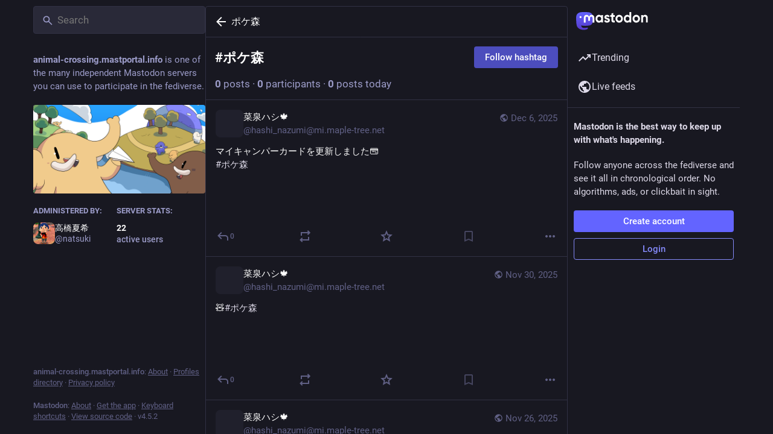

--- FILE ---
content_type: application/javascript
request_url: https://animal-crossing.mastportal.info/packs/hashtag_timeline-index-CxsVki0w.js
body_size: 33023
content:
var Qn=Object.defineProperty;var er=(t,e,r)=>e in t?Qn(t,e,{enumerable:!0,configurable:!0,writable:!0,value:r}):t[e]=r;var Z=(t,e,r)=>er(t,typeof e!="symbol"?e+"":e,r);import{j as V}from"./client-DZIGVCsa.js";import{u as tr,r as p,a as sn,ar as Pt,i as nr,m as rr,as as ar}from"./index-BIOZrIGT.js";import{H as ir}from"./Helmet-BGCXmFVq.js";import{h as or,u as sr,dt as ur,ch as xe,du as lr,dv as cr,aH as dr,dw as fr,dx as pr,bu as hr,j as un,dq as mr,w as vr,ag as gr,d2 as br,d3 as Sr,dy as yr,dz as Vt}from"./useSelectableClick-BLdHhs44.js";import{i as Et}from"./isEqual-CUGTsJ4i.js";import{S as Cr}from"./tag-CVyGYdJ6.js";import{d as Or}from"./streaming-DqBRKupw.js";import{C as xr}from"./column-2aQxb_wK.js";import{C as wr}from"./column_header-DfJSKz4Z.js";import{S as Mr}from"./status_list_container-BpwuzCgg.js";import{as as Rt,ac as Ir,J as Pr}from"./status_quoted-BySLmle-.js";import{S as nt,_ as Vr,f as M}from"./short_number-DTk--sdG.js";import{M as re}from"./message-CQGLPEQG.js";import{a as Er}from"./api-CGwRZZlV.js";import{a as ve,f as Lt,g as Rr,_ as Lr,b as Dr,c as Tr,e as Fr}from"./getPrototypeOf-CkKJV1B2.js";import{i as ct}from"./use-isomorphic-layout-effect.browser.esm-D89OLa4V.js";import{T as Ar}from"./index-CNmnWOco.js";import{S as kr}from"./setting_toggle-BeIKJpZc.js";import"./index-BHktYmxb.js";import"./relative_timestamp-BknW0uz8.js";import"./ready-DpOgoWSg.js";import"./index-DUY7J2K7.js";import"./skeleton-CBMHV7xu.js";import"./load_locale-D_m9Z3rK.js";import"./index-DiPYjm3h.js";import"./scroll-BygYx8ga.js";import"./add-CjkgscsF.js";import"./chevron_left-qdYzT0cW.js";import"./unfold_more-c-pVQsHd.js";import"./status_list-Mx3TAmfI.js";import"./gif-B40wNbLd.js";import"./info-Cty2Hhuu.js";import"./follow_button-Coagincc.js";import"./verified_badge-DzX6p1f2.js";import"./load_gap-fwhvWwQf.js";import"./scrollable_list-Ck0ILu6x.js";import"./index-B-q8TXSm.js";import"./scroll_context-DBc7iPV8.js";import"./schedule_idle_task-8CnpkHoI.js";import"./load_more-BVMCy19f.js";import"./numbers-BLyy7tyF.js";const we=sn({followHashtag:{id:"hashtag.follow",defaultMessage:"Follow hashtag"},unfollowHashtag:{id:"hashtag.unfollow",defaultMessage:"Unfollow hashtag"},adminModeration:{id:"hashtag.admin_moderation",defaultMessage:"Open moderation interface for #{name}"},feature:{id:"hashtag.feature",defaultMessage:"Feature on profile"},unfeature:{id:"hashtag.unfeature",defaultMessage:"Don't feature on profile"}}),$r=(t,e)=>V.jsx(re,{id:"hashtag.counter_by_uses",defaultMessage:"{count, plural, one {{counter} post} other {{counter} posts}}",values:{count:e,counter:V.jsx("strong",{children:t})}}),_r=(t,e)=>V.jsx(re,{id:"hashtag.counter_by_accounts",defaultMessage:"{count, plural, one {{counter} participant} other {{counter} participants}}",values:{count:e,counter:V.jsx("strong",{children:t})}}),Hr=(t,e)=>V.jsx(re,{id:"hashtag.counter_by_uses_today",defaultMessage:"{count, plural, one {{counter} post} other {{counter} posts}} today",values:{count:e,counter:V.jsx("strong",{children:t})}}),Nr=({tagId:t})=>{const e=tr(),{signedIn:r,permissions:a}=or(),n=sr(),[i,s]=p.useState();p.useEffect(()=>{n(ur({tagId:t})).then(f=>(xe(f)&&s(f.payload),""))},[n,t,s]);const u=p.useMemo(()=>{const f=[];if(i&&r){const m=()=>{i.featuring?n(fr({tagId:t})).then(b=>(xe(b)&&s(b.payload),"")):n(pr({tagId:t})).then(b=>(xe(b)&&s(b.payload),""))};f.push({text:e.formatMessage(i.featuring?we.unfeature:we.feature),action:m}),f.push(null),(a&Rt)===Rt&&f.push({text:e.formatMessage(we.adminModeration,{name:t}),href:"/admin/tags/".concat(i.id)})}return f},[s,n,t,r,a,e,i]),o=p.useCallback(()=>{!r||!i||(i.following?(s(f=>f&&{...f,following:!1}),n(lr({tagId:t})).then(f=>(xe(f)&&s(f.payload),""))):(s(f=>f&&{...f,following:!0}),n(cr({tagId:t})).then(f=>(xe(f)&&s(f.payload),""))))},[n,s,r,i,t]);if(!i)return null;const[l,c]=i.history.reduce((f,m)=>[f[0]+parseInt(m.uses),f[1]+parseInt(m.accounts)],[0,0]),d=V.jsx("span",{"aria-hidden":!0,children:" · "});return V.jsxs("div",{className:"hashtag-header",children:[V.jsxs("div",{className:"hashtag-header__header",children:[V.jsxs("h1",{children:["#",i.name]}),V.jsxs("div",{className:"hashtag-header__header__buttons",children:[u.length>0&&V.jsx(dr,{disabled:u.length===0,items:u,icon:"ellipsis-v",iconComponent:Ir}),V.jsx(Pr,{onClick:o,text:e.formatMessage(i.following?we.unfollowHashtag:we.followHashtag),disabled:!r})]})]}),V.jsxs("div",{children:[V.jsx(nt,{value:l,renderer:$r}),d,V.jsx(nt,{value:c,renderer:_r}),d,V.jsx(nt,{value:parseInt(i.history[0].uses),renderer:Hr})]})]})};function Dt(t,e){var r=Object.keys(t);if(Object.getOwnPropertySymbols){var a=Object.getOwnPropertySymbols(t);e&&(a=a.filter(function(n){return Object.getOwnPropertyDescriptor(t,n).enumerable})),r.push.apply(r,a)}return r}function C(t){for(var e=1;e<arguments.length;e++){var r=arguments[e]!=null?arguments[e]:{};e%2?Dt(Object(r),!0).forEach(function(a){ve(t,a,r[a])}):Object.getOwnPropertyDescriptors?Object.defineProperties(t,Object.getOwnPropertyDescriptors(r)):Dt(Object(r)).forEach(function(a){Object.defineProperty(t,a,Object.getOwnPropertyDescriptor(r,a))})}return t}function jr(t){if(Array.isArray(t))return t}function Ur(t,e){var r=t==null?null:typeof Symbol<"u"&&t[Symbol.iterator]||t["@@iterator"];if(r!=null){var a,n,i,s,u=[],o=!0,l=!1;try{if(i=(r=r.call(t)).next,e===0){if(Object(r)!==r)return;o=!1}else for(;!(o=(a=i.call(r)).done)&&(u.push(a.value),u.length!==e);o=!0);}catch(c){l=!0,n=c}finally{try{if(!o&&r.return!=null&&(s=r.return(),Object(s)!==s))return}finally{if(l)throw n}}return u}}function dt(t,e){(e==null||e>t.length)&&(e=t.length);for(var r=0,a=Array(e);r<e;r++)a[r]=t[r];return a}function ln(t,e){if(t){if(typeof t=="string")return dt(t,e);var r={}.toString.call(t).slice(8,-1);return r==="Object"&&t.constructor&&(r=t.constructor.name),r==="Map"||r==="Set"?Array.from(t):r==="Arguments"||/^(?:Ui|I)nt(?:8|16|32)(?:Clamped)?Array$/.test(r)?dt(t,e):void 0}}function Br(){throw new TypeError("Invalid attempt to destructure non-iterable instance.\nIn order to be iterable, non-array objects must have a [Symbol.iterator]() method.")}function N(t,e){return jr(t)||Ur(t,e)||ln(t,e)||Br()}function ce(t,e){if(t==null)return{};var r,a,n=Vr(t,e);if(Object.getOwnPropertySymbols){var i=Object.getOwnPropertySymbols(t);for(a=0;a<i.length;a++)r=i[a],e.indexOf(r)===-1&&{}.propertyIsEnumerable.call(t,r)&&(n[r]=t[r])}return n}var zr=["defaultInputValue","defaultMenuIsOpen","defaultValue","inputValue","menuIsOpen","onChange","onInputChange","onMenuClose","onMenuOpen","value"];function Wr(t){var e=t.defaultInputValue,r=e===void 0?"":e,a=t.defaultMenuIsOpen,n=a===void 0?!1:a,i=t.defaultValue,s=i===void 0?null:i,u=t.inputValue,o=t.menuIsOpen,l=t.onChange,c=t.onInputChange,d=t.onMenuClose,f=t.onMenuOpen,m=t.value,b=ce(t,zr),g=p.useState(u!==void 0?u:r),h=N(g,2),v=h[0],S=h[1],O=p.useState(o!==void 0?o:n),I=N(O,2),E=I[0],w=I[1],y=p.useState(m!==void 0?m:s),P=N(y,2),D=P[0],F=P[1],U=p.useCallback(function(B,ie){typeof l=="function"&&l(B,ie),F(B)},[l]),H=p.useCallback(function(B,ie){var ae;typeof c=="function"&&(ae=c(B,ie)),S(ae!==void 0?ae:B)},[c]),K=p.useCallback(function(){typeof f=="function"&&f(),w(!0)},[f]),X=p.useCallback(function(){typeof d=="function"&&d(),w(!1)},[d]),$=u!==void 0?u:v,A=o!==void 0?o:E,ee=m!==void 0?m:D;return C(C({},b),{},{inputValue:$,menuIsOpen:A,onChange:U,onInputChange:H,onMenuClose:X,onMenuOpen:K,value:ee})}function cn(){try{var t=!Boolean.prototype.valueOf.call(Reflect.construct(Boolean,[],function(){}))}catch(e){}return(cn=function(){return!!t})()}function Gr(t){var e=cn();return function(){var r,a=Lt(t);if(e){var n=Lt(this).constructor;r=Reflect.construct(a,arguments,n)}else r=a.apply(this,arguments);return Rr(this,r)}}function Yr(t){if(Array.isArray(t))return dt(t)}function qr(t){if(typeof Symbol<"u"&&t[Symbol.iterator]!=null||t["@@iterator"]!=null)return Array.from(t)}function Kr(){throw new TypeError("Invalid attempt to spread non-iterable instance.\nIn order to be iterable, non-array objects must have a [Symbol.iterator]() method.")}function vt(t){return Yr(t)||qr(t)||ln(t)||Kr()}function Xr(t){if(t.sheet)return t.sheet;for(var e=0;e<document.styleSheets.length;e++)if(document.styleSheets[e].ownerNode===t)return document.styleSheets[e]}function Jr(t){var e=document.createElement("style");return e.setAttribute("data-emotion",t.key),t.nonce!==void 0&&e.setAttribute("nonce",t.nonce),e.appendChild(document.createTextNode("")),e.setAttribute("data-s",""),e}var Zr=function(){function t(r){var a=this;this._insertTag=function(n){var i;a.tags.length===0?a.insertionPoint?i=a.insertionPoint.nextSibling:a.prepend?i=a.container.firstChild:i=a.before:i=a.tags[a.tags.length-1].nextSibling,a.container.insertBefore(n,i),a.tags.push(n)},this.isSpeedy=r.speedy===void 0?!0:r.speedy,this.tags=[],this.ctr=0,this.nonce=r.nonce,this.key=r.key,this.container=r.container,this.prepend=r.prepend,this.insertionPoint=r.insertionPoint,this.before=null}var e=t.prototype;return e.hydrate=function(a){a.forEach(this._insertTag)},e.insert=function(a){this.ctr%(this.isSpeedy?65e3:1)===0&&this._insertTag(Jr(this));var n=this.tags[this.tags.length-1];if(this.isSpeedy){var i=Xr(n);try{i.insertRule(a,i.cssRules.length)}catch(s){}}else n.appendChild(document.createTextNode(a));this.ctr++},e.flush=function(){this.tags.forEach(function(a){return a.parentNode&&a.parentNode.removeChild(a)}),this.tags=[],this.ctr=0},t}(),z="-ms-",Ue="-moz-",R="-webkit-",dn="comm",gt="rule",bt="decl",Qr="@import",fn="@keyframes",ea="@layer",ta=Math.abs,Ke=String.fromCharCode,na=Object.assign;function ra(t,e){return j(t,0)^45?(((e<<2^j(t,0))<<2^j(t,1))<<2^j(t,2))<<2^j(t,3):0}function pn(t){return t.trim()}function aa(t,e){return(t=e.exec(t))?t[0]:t}function L(t,e,r){return t.replace(e,r)}function ft(t,e){return t.indexOf(e)}function j(t,e){return t.charCodeAt(e)|0}function Pe(t,e,r){return t.slice(e,r)}function se(t){return t.length}function St(t){return t.length}function Te(t,e){return e.push(t),t}function ia(t,e){return t.map(e).join("")}var Xe=1,be=1,hn=0,q=0,_=0,Se="";function Je(t,e,r,a,n,i,s){return{value:t,root:e,parent:r,type:a,props:n,children:i,line:Xe,column:be,length:s,return:""}}function Me(t,e){return na(Je("",null,null,"",null,null,0),t,{length:-t.length},e)}function oa(){return _}function sa(){return _=q>0?j(Se,--q):0,be--,_===10&&(be=1,Xe--),_}function Q(){return _=q<hn?j(Se,q++):0,be++,_===10&&(be=1,Xe++),_}function le(){return j(Se,q)}function _e(){return q}function Re(t,e){return Pe(Se,t,e)}function Ve(t){switch(t){case 0:case 9:case 10:case 13:case 32:return 5;case 33:case 43:case 44:case 47:case 62:case 64:case 126:case 59:case 123:case 125:return 4;case 58:return 3;case 34:case 39:case 40:case 91:return 2;case 41:case 93:return 1}return 0}function mn(t){return Xe=be=1,hn=se(Se=t),q=0,[]}function vn(t){return Se="",t}function He(t){return pn(Re(q-1,pt(t===91?t+2:t===40?t+1:t)))}function ua(t){for(;(_=le())&&_<33;)Q();return Ve(t)>2||Ve(_)>3?"":" "}function la(t,e){for(;--e&&Q()&&!(_<48||_>102||_>57&&_<65||_>70&&_<97););return Re(t,_e()+(e<6&&le()==32&&Q()==32))}function pt(t){for(;Q();)switch(_){case t:return q;case 34:case 39:t!==34&&t!==39&&pt(_);break;case 40:t===41&&pt(t);break;case 92:Q();break}return q}function ca(t,e){for(;Q()&&t+_!==57;)if(t+_===84&&le()===47)break;return"/*"+Re(e,q-1)+"*"+Ke(t===47?t:Q())}function da(t){for(;!Ve(le());)Q();return Re(t,q)}function fa(t){return vn(Ne("",null,null,null,[""],t=mn(t),0,[0],t))}function Ne(t,e,r,a,n,i,s,u,o){for(var l=0,c=0,d=s,f=0,m=0,b=0,g=1,h=1,v=1,S=0,O="",I=n,E=i,w=a,y=O;h;)switch(b=S,S=Q()){case 40:if(b!=108&&j(y,d-1)==58){ft(y+=L(He(S),"&","&\f"),"&\f")!=-1&&(v=-1);break}case 34:case 39:case 91:y+=He(S);break;case 9:case 10:case 13:case 32:y+=ua(b);break;case 92:y+=la(_e()-1,7);continue;case 47:switch(le()){case 42:case 47:Te(pa(ca(Q(),_e()),e,r),o);break;default:y+="/"}break;case 123*g:u[l++]=se(y)*v;case 125*g:case 59:case 0:switch(S){case 0:case 125:h=0;case 59+c:v==-1&&(y=L(y,/\f/g,"")),m>0&&se(y)-d&&Te(m>32?Ft(y+";",a,r,d-1):Ft(L(y," ","")+";",a,r,d-2),o);break;case 59:y+=";";default:if(Te(w=Tt(y,e,r,l,c,n,u,O,I=[],E=[],d),i),S===123)if(c===0)Ne(y,e,w,w,I,i,d,u,E);else switch(f===99&&j(y,3)===110?100:f){case 100:case 108:case 109:case 115:Ne(t,w,w,a&&Te(Tt(t,w,w,0,0,n,u,O,n,I=[],d),E),n,E,d,u,a?I:E);break;default:Ne(y,w,w,w,[""],E,0,u,E)}}l=c=m=0,g=v=1,O=y="",d=s;break;case 58:d=1+se(y),m=b;default:if(g<1){if(S==123)--g;else if(S==125&&g++==0&&sa()==125)continue}switch(y+=Ke(S),S*g){case 38:v=c>0?1:(y+="\f",-1);break;case 44:u[l++]=(se(y)-1)*v,v=1;break;case 64:le()===45&&(y+=He(Q())),f=le(),c=d=se(O=y+=da(_e())),S++;break;case 45:b===45&&se(y)==2&&(g=0)}}return i}function Tt(t,e,r,a,n,i,s,u,o,l,c){for(var d=n-1,f=n===0?i:[""],m=St(f),b=0,g=0,h=0;b<a;++b)for(var v=0,S=Pe(t,d+1,d=ta(g=s[b])),O=t;v<m;++v)(O=pn(g>0?f[v]+" "+S:L(S,/&\f/g,f[v])))&&(o[h++]=O);return Je(t,e,r,n===0?gt:u,o,l,c)}function pa(t,e,r){return Je(t,e,r,dn,Ke(oa()),Pe(t,2,-2),0)}function Ft(t,e,r,a){return Je(t,e,r,bt,Pe(t,0,a),Pe(t,a+1,-1),a)}function ge(t,e){for(var r="",a=St(t),n=0;n<a;n++)r+=e(t[n],n,t,e)||"";return r}function ha(t,e,r,a){switch(t.type){case ea:if(t.children.length)break;case Qr:case bt:return t.return=t.return||t.value;case dn:return"";case fn:return t.return=t.value+"{"+ge(t.children,a)+"}";case gt:t.value=t.props.join(",")}return se(r=ge(t.children,a))?t.return=t.value+"{"+r+"}":""}function ma(t){var e=St(t);return function(r,a,n,i){for(var s="",u=0;u<e;u++)s+=t[u](r,a,n,i)||"";return s}}function va(t){return function(e){e.root||(e=e.return)&&t(e)}}function ga(t){var e=Object.create(null);return function(r){return e[r]===void 0&&(e[r]=t(r)),e[r]}}var ba=function(e,r,a){for(var n=0,i=0;n=i,i=le(),n===38&&i===12&&(r[a]=1),!Ve(i);)Q();return Re(e,q)},Sa=function(e,r){var a=-1,n=44;do switch(Ve(n)){case 0:n===38&&le()===12&&(r[a]=1),e[a]+=ba(q-1,r,a);break;case 2:e[a]+=He(n);break;case 4:if(n===44){e[++a]=le()===58?"&\f":"",r[a]=e[a].length;break}default:e[a]+=Ke(n)}while(n=Q());return e},ya=function(e,r){return vn(Sa(mn(e),r))},At=new WeakMap,Ca=function(e){if(!(e.type!=="rule"||!e.parent||e.length<1)){for(var r=e.value,a=e.parent,n=e.column===a.column&&e.line===a.line;a.type!=="rule";)if(a=a.parent,!a)return;if(!(e.props.length===1&&r.charCodeAt(0)!==58&&!At.get(a))&&!n){At.set(e,!0);for(var i=[],s=ya(r,i),u=a.props,o=0,l=0;o<s.length;o++)for(var c=0;c<u.length;c++,l++)e.props[l]=i[o]?s[o].replace(/&\f/g,u[c]):u[c]+" "+s[o]}}},Oa=function(e){if(e.type==="decl"){var r=e.value;r.charCodeAt(0)===108&&r.charCodeAt(2)===98&&(e.return="",e.value="")}};function gn(t,e){switch(ra(t,e)){case 5103:return R+"print-"+t+t;case 5737:case 4201:case 3177:case 3433:case 1641:case 4457:case 2921:case 5572:case 6356:case 5844:case 3191:case 6645:case 3005:case 6391:case 5879:case 5623:case 6135:case 4599:case 4855:case 4215:case 6389:case 5109:case 5365:case 5621:case 3829:return R+t+t;case 5349:case 4246:case 4810:case 6968:case 2756:return R+t+Ue+t+z+t+t;case 6828:case 4268:return R+t+z+t+t;case 6165:return R+t+z+"flex-"+t+t;case 5187:return R+t+L(t,/(\w+).+(:[^]+)/,R+"box-$1$2"+z+"flex-$1$2")+t;case 5443:return R+t+z+"flex-item-"+L(t,/flex-|-self/,"")+t;case 4675:return R+t+z+"flex-line-pack"+L(t,/align-content|flex-|-self/,"")+t;case 5548:return R+t+z+L(t,"shrink","negative")+t;case 5292:return R+t+z+L(t,"basis","preferred-size")+t;case 6060:return R+"box-"+L(t,"-grow","")+R+t+z+L(t,"grow","positive")+t;case 4554:return R+L(t,/([^-])(transform)/g,"$1"+R+"$2")+t;case 6187:return L(L(L(t,/(zoom-|grab)/,R+"$1"),/(image-set)/,R+"$1"),t,"")+t;case 5495:case 3959:return L(t,/(image-set\([^]*)/,R+"$1$`$1");case 4968:return L(L(t,/(.+:)(flex-)?(.*)/,R+"box-pack:$3"+z+"flex-pack:$3"),/s.+-b[^;]+/,"justify")+R+t+t;case 4095:case 3583:case 4068:case 2532:return L(t,/(.+)-inline(.+)/,R+"$1$2")+t;case 8116:case 7059:case 5753:case 5535:case 5445:case 5701:case 4933:case 4677:case 5533:case 5789:case 5021:case 4765:if(se(t)-1-e>6)switch(j(t,e+1)){case 109:if(j(t,e+4)!==45)break;case 102:return L(t,/(.+:)(.+)-([^]+)/,"$1"+R+"$2-$3$1"+Ue+(j(t,e+3)==108?"$3":"$2-$3"))+t;case 115:return~ft(t,"stretch")?gn(L(t,"stretch","fill-available"),e)+t:t}break;case 4949:if(j(t,e+1)!==115)break;case 6444:switch(j(t,se(t)-3-(~ft(t,"!important")&&10))){case 107:return L(t,":",":"+R)+t;case 101:return L(t,/(.+:)([^;!]+)(;|!.+)?/,"$1"+R+(j(t,14)===45?"inline-":"")+"box$3$1"+R+"$2$3$1"+z+"$2box$3")+t}break;case 5936:switch(j(t,e+11)){case 114:return R+t+z+L(t,/[svh]\w+-[tblr]{2}/,"tb")+t;case 108:return R+t+z+L(t,/[svh]\w+-[tblr]{2}/,"tb-rl")+t;case 45:return R+t+z+L(t,/[svh]\w+-[tblr]{2}/,"lr")+t}return R+t+z+t+t}return t}var xa=function(e,r,a,n){if(e.length>-1&&!e.return)switch(e.type){case bt:e.return=gn(e.value,e.length);break;case fn:return ge([Me(e,{value:L(e.value,"@","@"+R)})],n);case gt:if(e.length)return ia(e.props,function(i){switch(aa(i,/(::plac\w+|:read-\w+)/)){case":read-only":case":read-write":return ge([Me(e,{props:[L(i,/:(read-\w+)/,":"+Ue+"$1")]})],n);case"::placeholder":return ge([Me(e,{props:[L(i,/:(plac\w+)/,":"+R+"input-$1")]}),Me(e,{props:[L(i,/:(plac\w+)/,":"+Ue+"$1")]}),Me(e,{props:[L(i,/:(plac\w+)/,z+"input-$1")]})],n)}return""})}},wa=[xa],bn=function(e){var r=e.key;if(r==="css"){var a=document.querySelectorAll("style[data-emotion]:not([data-s])");Array.prototype.forEach.call(a,function(g){var h=g.getAttribute("data-emotion");h.indexOf(" ")!==-1&&(document.head.appendChild(g),g.setAttribute("data-s",""))})}var n=e.stylisPlugins||wa,i={},s,u=[];s=e.container||document.head,Array.prototype.forEach.call(document.querySelectorAll('style[data-emotion^="'+r+' "]'),function(g){for(var h=g.getAttribute("data-emotion").split(" "),v=1;v<h.length;v++)i[h[v]]=!0;u.push(g)});var o,l=[Ca,Oa];{var c,d=[ha,va(function(g){c.insert(g)})],f=ma(l.concat(n,d)),m=function(h){return ge(fa(h),f)};o=function(h,v,S,O){c=S,m(h?h+"{"+v.styles+"}":v.styles),O&&(b.inserted[v.name]=!0)}}var b={key:r,sheet:new Zr({key:r,container:s,nonce:e.nonce,speedy:e.speedy,prepend:e.prepend,insertionPoint:e.insertionPoint}),nonce:e.nonce,inserted:i,registered:{},insert:o};return b.sheet.hydrate(u),b},Ma=!0;function Ia(t,e,r){var a="";return r.split(" ").forEach(function(n){t[n]!==void 0?e.push(t[n]+";"):a+=n+" "}),a}var Sn=function(e,r,a){var n=e.key+"-"+r.name;(a===!1||Ma===!1)&&e.registered[n]===void 0&&(e.registered[n]=r.styles)},Pa=function(e,r,a){Sn(e,r,a);var n=e.key+"-"+r.name;if(e.inserted[r.name]===void 0){var i=r;do e.insert(r===i?"."+n:"",i,e.sheet,!0),i=i.next;while(i!==void 0)}};function Va(t){for(var e=0,r,a=0,n=t.length;n>=4;++a,n-=4)r=t.charCodeAt(a)&255|(t.charCodeAt(++a)&255)<<8|(t.charCodeAt(++a)&255)<<16|(t.charCodeAt(++a)&255)<<24,r=(r&65535)*1540483477+((r>>>16)*59797<<16),r^=r>>>24,e=(r&65535)*1540483477+((r>>>16)*59797<<16)^(e&65535)*1540483477+((e>>>16)*59797<<16);switch(n){case 3:e^=(t.charCodeAt(a+2)&255)<<16;case 2:e^=(t.charCodeAt(a+1)&255)<<8;case 1:e^=t.charCodeAt(a)&255,e=(e&65535)*1540483477+((e>>>16)*59797<<16)}return e^=e>>>13,e=(e&65535)*1540483477+((e>>>16)*59797<<16),((e^e>>>15)>>>0).toString(36)}var Ea={animationIterationCount:1,aspectRatio:1,borderImageOutset:1,borderImageSlice:1,borderImageWidth:1,boxFlex:1,boxFlexGroup:1,boxOrdinalGroup:1,columnCount:1,columns:1,flex:1,flexGrow:1,flexPositive:1,flexShrink:1,flexNegative:1,flexOrder:1,gridRow:1,gridRowEnd:1,gridRowSpan:1,gridRowStart:1,gridColumn:1,gridColumnEnd:1,gridColumnSpan:1,gridColumnStart:1,msGridRow:1,msGridRowSpan:1,msGridColumn:1,msGridColumnSpan:1,fontWeight:1,lineHeight:1,opacity:1,order:1,orphans:1,tabSize:1,widows:1,zIndex:1,zoom:1,WebkitLineClamp:1,fillOpacity:1,floodOpacity:1,stopOpacity:1,strokeDasharray:1,strokeDashoffset:1,strokeMiterlimit:1,strokeOpacity:1,strokeWidth:1},Ra=/[A-Z]|^ms/g,La=/_EMO_([^_]+?)_([^]*?)_EMO_/g,yn=function(e){return e.charCodeAt(1)===45},kt=function(e){return e!=null&&typeof e!="boolean"},rt=ga(function(t){return yn(t)?t:t.replace(Ra,"-$&").toLowerCase()}),$t=function(e,r){switch(e){case"animation":case"animationName":if(typeof r=="string")return r.replace(La,function(a,n,i){return ue={name:n,styles:i,next:ue},n})}return Ea[e]!==1&&!yn(e)&&typeof r=="number"&&r!==0?r+"px":r};function Ee(t,e,r){if(r==null)return"";if(r.__emotion_styles!==void 0)return r;switch(typeof r){case"boolean":return"";case"object":{if(r.anim===1)return ue={name:r.name,styles:r.styles,next:ue},r.name;if(r.styles!==void 0){var a=r.next;if(a!==void 0)for(;a!==void 0;)ue={name:a.name,styles:a.styles,next:ue},a=a.next;var n=r.styles+";";return n}return Da(t,e,r)}case"function":{if(t!==void 0){var i=ue,s=r(t);return ue=i,Ee(t,e,s)}break}}return r}function Da(t,e,r){var a="";if(Array.isArray(r))for(var n=0;n<r.length;n++)a+=Ee(t,e,r[n])+";";else for(var i in r){var s=r[i];if(typeof s!="object")kt(s)&&(a+=rt(i)+":"+$t(i,s)+";");else if(Array.isArray(s)&&typeof s[0]=="string"&&e==null)for(var u=0;u<s.length;u++)kt(s[u])&&(a+=rt(i)+":"+$t(i,s[u])+";");else{var o=Ee(t,e,s);switch(i){case"animation":case"animationName":{a+=rt(i)+":"+o+";";break}default:a+=i+"{"+o+"}"}}}return a}var _t=/label:\s*([^\s;\n{]+)\s*(;|$)/g,ue,Cn=function(e,r,a){if(e.length===1&&typeof e[0]=="object"&&e[0]!==null&&e[0].styles!==void 0)return e[0];var n=!0,i="";ue=void 0;var s=e[0];s==null||s.raw===void 0?(n=!1,i+=Ee(a,r,s)):i+=s[0];for(var u=1;u<e.length;u++)i+=Ee(a,r,e[u]),n&&(i+=s[u]);_t.lastIndex=0;for(var o="",l;(l=_t.exec(i))!==null;)o+="-"+l[1];var c=Va(i)+o;return{name:c,styles:i,next:ue}},Ta=function(e){return e()},Fa=Pt.useInsertionEffect?Pt.useInsertionEffect:!1,Aa=Fa||Ta,yt={}.hasOwnProperty,On=p.createContext(typeof HTMLElement<"u"?bn({key:"css"}):null),ka=On.Provider,$a=function(e){return p.forwardRef(function(r,a){var n=p.useContext(On);return e(r,n,a)})},_a=p.createContext({}),ht="__EMOTION_TYPE_PLEASE_DO_NOT_USE__",Ha=function(e,r){var a={};for(var n in r)yt.call(r,n)&&(a[n]=r[n]);return a[ht]=e,a},Na=function(e){var r=e.cache,a=e.serialized,n=e.isStringTag;return Sn(r,a,n),Aa(function(){return Pa(r,a,n)}),null},ja=$a(function(t,e,r){var a=t.css;typeof a=="string"&&e.registered[a]!==void 0&&(a=e.registered[a]);var n=t[ht],i=[a],s="";typeof t.className=="string"?s=Ia(e.registered,i,t.className):t.className!=null&&(s=t.className+" ");var u=Cn(i,void 0,p.useContext(_a));s+=e.key+"-"+u.name;var o={};for(var l in t)yt.call(t,l)&&l!=="css"&&l!==ht&&(o[l]=t[l]);return o.ref=r,o.className=s,p.createElement(p.Fragment,null,p.createElement(Na,{cache:e,serialized:u,isStringTag:typeof n=="string"}),p.createElement(n,o))}),Ua=ja,x=function(e,r){var a=arguments;if(r==null||!yt.call(r,"css"))return p.createElement.apply(void 0,a);var n=a.length,i=new Array(n);i[0]=Ua,i[1]=Ha(e,r);for(var s=2;s<n;s++)i[s]=a[s];return p.createElement.apply(null,i)};function Ct(){for(var t=arguments.length,e=new Array(t),r=0;r<t;r++)e[r]=arguments[r];return Cn(e)}var Ba=function(){var e=Ct.apply(void 0,arguments),r="animation-"+e.name;return{name:r,styles:"@keyframes "+r+"{"+e.styles+"}",anim:1,toString:function(){return"_EMO_"+this.name+"_"+this.styles+"_EMO_"}}};function za(t,e){return e||(e=t.slice(0)),Object.freeze(Object.defineProperties(t,{raw:{value:Object.freeze(e)}}))}const Wa=Math.min,Ga=Math.max,Be=Math.round,Fe=Math.floor,ze=t=>({x:t,y:t});function Ya(t){return{...t,top:t.y,left:t.x,right:t.x+t.width,bottom:t.y+t.height}}function xn(t){return Mn(t)?(t.nodeName||"").toLowerCase():"#document"}function de(t){var e;return(t==null||(e=t.ownerDocument)==null?void 0:e.defaultView)||window}function wn(t){var e;return(e=(Mn(t)?t.ownerDocument:t.document)||window.document)==null?void 0:e.documentElement}function Mn(t){return t instanceof Node||t instanceof de(t).Node}function qa(t){return t instanceof Element||t instanceof de(t).Element}function Ot(t){return t instanceof HTMLElement||t instanceof de(t).HTMLElement}function Ht(t){return typeof ShadowRoot>"u"?!1:t instanceof ShadowRoot||t instanceof de(t).ShadowRoot}function In(t){const{overflow:e,overflowX:r,overflowY:a,display:n}=xt(t);return/auto|scroll|overlay|hidden|clip/.test(e+a+r)&&!["inline","contents"].includes(n)}function Ka(){return typeof CSS>"u"||!CSS.supports?!1:CSS.supports("-webkit-backdrop-filter","none")}function Xa(t){return["html","body","#document"].includes(xn(t))}function xt(t){return de(t).getComputedStyle(t)}function Ja(t){if(xn(t)==="html")return t;const e=t.assignedSlot||t.parentNode||Ht(t)&&t.host||wn(t);return Ht(e)?e.host:e}function Pn(t){const e=Ja(t);return Xa(e)?t.ownerDocument?t.ownerDocument.body:t.body:Ot(e)&&In(e)?e:Pn(e)}function We(t,e,r){var a;e===void 0&&(e=[]),r===void 0&&(r=!0);const n=Pn(t),i=n===((a=t.ownerDocument)==null?void 0:a.body),s=de(n);return i?e.concat(s,s.visualViewport||[],In(n)?n:[],s.frameElement&&r?We(s.frameElement):[]):e.concat(n,We(n,[],r))}function Za(t){const e=xt(t);let r=parseFloat(e.width)||0,a=parseFloat(e.height)||0;const n=Ot(t),i=n?t.offsetWidth:r,s=n?t.offsetHeight:a,u=Be(r)!==i||Be(a)!==s;return u&&(r=i,a=s),{width:r,height:a,$:u}}function wt(t){return qa(t)?t:t.contextElement}function Nt(t){const e=wt(t);if(!Ot(e))return ze(1);const r=e.getBoundingClientRect(),{width:a,height:n,$:i}=Za(e);let s=(i?Be(r.width):r.width)/a,u=(i?Be(r.height):r.height)/n;return(!s||!Number.isFinite(s))&&(s=1),(!u||!Number.isFinite(u))&&(u=1),{x:s,y:u}}const Qa=ze(0);function ei(t){const e=de(t);return!Ka()||!e.visualViewport?Qa:{x:e.visualViewport.offsetLeft,y:e.visualViewport.offsetTop}}function ti(t,e,r){return!1}function jt(t,e,r,a){e===void 0&&(e=!1);const n=t.getBoundingClientRect(),i=wt(t);let s=ze(1);e&&(s=Nt(t));const u=ti()?ei(i):ze(0);let o=(n.left+u.x)/s.x,l=(n.top+u.y)/s.y,c=n.width/s.x,d=n.height/s.y;if(i){const f=de(i),m=a;let b=f.frameElement;for(;b&&a&&m!==f;){const g=Nt(b),h=b.getBoundingClientRect(),v=xt(b),S=h.left+(b.clientLeft+parseFloat(v.paddingLeft))*g.x,O=h.top+(b.clientTop+parseFloat(v.paddingTop))*g.y;o*=g.x,l*=g.y,c*=g.x,d*=g.y,o+=S,l+=O,b=de(b).frameElement}}return Ya({width:c,height:d,x:o,y:l})}function ni(t,e){let r=null,a;const n=wn(t);function i(){clearTimeout(a),r&&r.disconnect(),r=null}function s(u,o){u===void 0&&(u=!1),o===void 0&&(o=1),i();const{left:l,top:c,width:d,height:f}=t.getBoundingClientRect();if(u||e(),!d||!f)return;const m=Fe(c),b=Fe(n.clientWidth-(l+d)),g=Fe(n.clientHeight-(c+f)),h=Fe(l),S={rootMargin:-m+"px "+-b+"px "+-g+"px "+-h+"px",threshold:Ga(0,Wa(1,o))||1};let O=!0;function I(E){const w=E[0].intersectionRatio;if(w!==o){if(!O)return s();w?s(!1,w):a=setTimeout(()=>{s(!1,1e-7)},100)}O=!1}try{r=new IntersectionObserver(I,{...S,root:n.ownerDocument})}catch(E){r=new IntersectionObserver(I,S)}r.observe(t)}return s(!0),i}function ri(t,e,r,a){a===void 0&&(a={});const{ancestorScroll:n=!0,ancestorResize:i=!0,elementResize:s=typeof ResizeObserver=="function",layoutShift:u=typeof IntersectionObserver=="function",animationFrame:o=!1}=a,l=wt(t),c=n||i?[...l?We(l):[],...We(e)]:[];c.forEach(v=>{n&&v.addEventListener("scroll",r,{passive:!0}),i&&v.addEventListener("resize",r)});const d=l&&u?ni(l,r):null;let f=-1,m=null;s&&(m=new ResizeObserver(v=>{let[S]=v;S&&S.target===l&&m&&(m.unobserve(e),cancelAnimationFrame(f),f=requestAnimationFrame(()=>{m&&m.observe(e)})),r()}),l&&!o&&m.observe(l),m.observe(e));let b,g=o?jt(t):null;o&&h();function h(){const v=jt(t);g&&(v.x!==g.x||v.y!==g.y||v.width!==g.width||v.height!==g.height)&&r(),g=v,b=requestAnimationFrame(h)}return r(),()=>{c.forEach(v=>{n&&v.removeEventListener("scroll",r),i&&v.removeEventListener("resize",r)}),d&&d(),m&&m.disconnect(),m=null,o&&cancelAnimationFrame(b)}}var ai=["className","clearValue","cx","getStyles","getClassNames","getValue","hasValue","isMulti","isRtl","options","selectOption","selectProps","setValue","theme"],Ge=function(){};function ii(t,e){return e?e[0]==="-"?t+e:t+"__"+e:t}function oi(t,e){for(var r=arguments.length,a=new Array(r>2?r-2:0),n=2;n<r;n++)a[n-2]=arguments[n];var i=[].concat(a);if(e&&t)for(var s in e)e.hasOwnProperty(s)&&e[s]&&i.push("".concat(ii(t,s)));return i.filter(function(u){return u}).map(function(u){return String(u).trim()}).join(" ")}var Ut=function(e){return vi(e)?e.filter(Boolean):Lr(e)==="object"&&e!==null?[e]:[]},Vn=function(e){e.className,e.clearValue,e.cx,e.getStyles,e.getClassNames,e.getValue,e.hasValue,e.isMulti,e.isRtl,e.options,e.selectOption,e.selectProps,e.setValue,e.theme;var r=ce(e,ai);return C({},r)},k=function(e,r,a){var n=e.cx,i=e.getStyles,s=e.getClassNames,u=e.className;return{css:i(r,e),className:n(a!=null?a:{},s(r,e),u)}};function si(t,e,r){if(r){var a=r(t,e);if(typeof a=="string")return a}return t}function Ze(t){return[document.documentElement,document.body,window].indexOf(t)>-1}function ui(t){return Ze(t)?window.innerHeight:t.clientHeight}function En(t){return Ze(t)?window.pageYOffset:t.scrollTop}function Ye(t,e){if(Ze(t)){window.scrollTo(0,e);return}t.scrollTop=e}function li(t){var e=getComputedStyle(t),r=e.position==="absolute",a=/(auto|scroll)/;if(e.position==="fixed")return document.documentElement;for(var n=t;n=n.parentElement;)if(e=getComputedStyle(n),!(r&&e.position==="static")&&a.test(e.overflow+e.overflowY+e.overflowX))return n;return document.documentElement}function ci(t,e,r,a){return r*((t=t/a-1)*t*t+1)+e}function Ae(t,e){var r=arguments.length>2&&arguments[2]!==void 0?arguments[2]:200,a=arguments.length>3&&arguments[3]!==void 0?arguments[3]:Ge,n=En(t),i=e-n,s=10,u=0;function o(){u+=s;var l=ci(u,n,i,r);Ye(t,l),u<r?window.requestAnimationFrame(o):a(t)}o()}function Bt(t,e){var r=t.getBoundingClientRect(),a=e.getBoundingClientRect(),n=e.offsetHeight/3;a.bottom+n>r.bottom?Ye(t,Math.min(e.offsetTop+e.clientHeight-t.offsetHeight+n,t.scrollHeight)):a.top-n<r.top&&Ye(t,Math.max(e.offsetTop-n,0))}function di(t){var e=t.getBoundingClientRect();return{bottom:e.bottom,height:e.height,left:e.left,right:e.right,top:e.top,width:e.width}}function zt(){try{return document.createEvent("TouchEvent"),!0}catch(t){return!1}}function fi(){try{return/Android|webOS|iPhone|iPad|iPod|BlackBerry|IEMobile|Opera Mini/i.test(navigator.userAgent)}catch(t){return!1}}var Rn=!1,pi={get passive(){return Rn=!0}},ke=typeof window<"u"?window:{};ke.addEventListener&&ke.removeEventListener&&(ke.addEventListener("p",Ge,pi),ke.removeEventListener("p",Ge,!1));var hi=Rn;function mi(t){return t!=null}function vi(t){return Array.isArray(t)}function $e(t,e,r){return t?e:r}var gi=function(e){for(var r=arguments.length,a=new Array(r>1?r-1:0),n=1;n<r;n++)a[n-1]=arguments[n];var i=Object.entries(e).filter(function(s){var u=N(s,1),o=u[0];return!a.includes(o)});return i.reduce(function(s,u){var o=N(u,2),l=o[0],c=o[1];return s[l]=c,s},{})},bi=["children","innerProps"],Si=["children","innerProps"];function yi(t){var e=t.maxHeight,r=t.menuEl,a=t.minHeight,n=t.placement,i=t.shouldScroll,s=t.isFixedPosition,u=t.controlHeight,o=li(r),l={placement:"bottom",maxHeight:e};if(!r||!r.offsetParent)return l;var c=o.getBoundingClientRect(),d=c.height,f=r.getBoundingClientRect(),m=f.bottom,b=f.height,g=f.top,h=r.offsetParent.getBoundingClientRect(),v=h.top,S=s?window.innerHeight:ui(o),O=En(o),I=parseInt(getComputedStyle(r).marginBottom,10),E=parseInt(getComputedStyle(r).marginTop,10),w=v-E,y=S-g,P=w+O,D=d-O-g,F=m-S+O+I,U=O+g-E,H=160;switch(n){case"auto":case"bottom":if(y>=b)return{placement:"bottom",maxHeight:e};if(D>=b&&!s)return i&&Ae(o,F,H),{placement:"bottom",maxHeight:e};if(!s&&D>=a||s&&y>=a){i&&Ae(o,F,H);var K=s?y-I:D-I;return{placement:"bottom",maxHeight:K}}if(n==="auto"||s){var X=e,$=s?w:P;return $>=a&&(X=Math.min($-I-u,e)),{placement:"top",maxHeight:X}}if(n==="bottom")return i&&Ye(o,F),{placement:"bottom",maxHeight:e};break;case"top":if(w>=b)return{placement:"top",maxHeight:e};if(P>=b&&!s)return i&&Ae(o,U,H),{placement:"top",maxHeight:e};if(!s&&P>=a||s&&w>=a){var A=e;return(!s&&P>=a||s&&w>=a)&&(A=s?w-E:P-E),i&&Ae(o,U,H),{placement:"top",maxHeight:A}}return{placement:"bottom",maxHeight:e};default:throw new Error('Invalid placement provided "'.concat(n,'".'))}return l}function Ci(t){var e={bottom:"top",top:"bottom"};return t?e[t]:"bottom"}var Ln=function(e){return e==="auto"?"bottom":e},Oi=function(e,r){var a,n=e.placement,i=e.theme,s=i.borderRadius,u=i.spacing,o=i.colors;return C((a={label:"menu"},ve(a,Ci(n),"100%"),ve(a,"position","absolute"),ve(a,"width","100%"),ve(a,"zIndex",1),a),r?{}:{backgroundColor:o.neutral0,borderRadius:s,boxShadow:"0 0 0 1px hsla(0, 0%, 0%, 0.1), 0 4px 11px hsla(0, 0%, 0%, 0.1)",marginBottom:u.menuGutter,marginTop:u.menuGutter})},Dn=p.createContext(null),xi=function(e){var r=e.children,a=e.minMenuHeight,n=e.maxMenuHeight,i=e.menuPlacement,s=e.menuPosition,u=e.menuShouldScrollIntoView,o=e.theme,l=p.useContext(Dn)||{},c=l.setPortalPlacement,d=p.useRef(null),f=p.useState(n),m=N(f,2),b=m[0],g=m[1],h=p.useState(null),v=N(h,2),S=v[0],O=v[1],I=o.spacing.controlHeight;return ct(function(){var E=d.current;if(E){var w=s==="fixed",y=u&&!w,P=yi({maxHeight:n,menuEl:E,minHeight:a,placement:i,shouldScroll:y,isFixedPosition:w,controlHeight:I});g(P.maxHeight),O(P.placement),c==null||c(P.placement)}},[n,i,s,u,a,c,I]),r({ref:d,placerProps:C(C({},e),{},{placement:S||Ln(i),maxHeight:b})})},wi=function(e){var r=e.children,a=e.innerRef,n=e.innerProps;return x("div",M({},k(e,"menu",{menu:!0}),{ref:a},n),r)},Mi=wi,Ii=function(e,r){var a=e.maxHeight,n=e.theme.spacing.baseUnit;return C({maxHeight:a,overflowY:"auto",position:"relative",WebkitOverflowScrolling:"touch"},r?{}:{paddingBottom:n,paddingTop:n})},Pi=function(e){var r=e.children,a=e.innerProps,n=e.innerRef,i=e.isMulti;return x("div",M({},k(e,"menuList",{"menu-list":!0,"menu-list--is-multi":i}),{ref:n},a),r)},Tn=function(e,r){var a=e.theme,n=a.spacing.baseUnit,i=a.colors;return C({textAlign:"center"},r?{}:{color:i.neutral40,padding:"".concat(n*2,"px ").concat(n*3,"px")})},Vi=Tn,Ei=Tn,Ri=function(e){var r=e.children,a=r===void 0?"No options":r,n=e.innerProps,i=ce(e,bi);return x("div",M({},k(C(C({},i),{},{children:a,innerProps:n}),"noOptionsMessage",{"menu-notice":!0,"menu-notice--no-options":!0}),n),a)},Li=function(e){var r=e.children,a=r===void 0?"Loading...":r,n=e.innerProps,i=ce(e,Si);return x("div",M({},k(C(C({},i),{},{children:a,innerProps:n}),"loadingMessage",{"menu-notice":!0,"menu-notice--loading":!0}),n),a)},Di=function(e){var r=e.rect,a=e.offset,n=e.position;return{left:r.left,position:n,top:a,width:r.width,zIndex:1}},Ti=function(e){var r=e.appendTo,a=e.children,n=e.controlElement,i=e.innerProps,s=e.menuPlacement,u=e.menuPosition,o=p.useRef(null),l=p.useRef(null),c=p.useState(Ln(s)),d=N(c,2),f=d[0],m=d[1],b=p.useMemo(function(){return{setPortalPlacement:m}},[]),g=p.useState(null),h=N(g,2),v=h[0],S=h[1],O=p.useCallback(function(){if(n){var y=di(n),P=u==="fixed"?0:window.pageYOffset,D=y[f]+P;(D!==(v==null?void 0:v.offset)||y.left!==(v==null?void 0:v.rect.left)||y.width!==(v==null?void 0:v.rect.width))&&S({offset:D,rect:y})}},[n,u,f,v==null?void 0:v.offset,v==null?void 0:v.rect.left,v==null?void 0:v.rect.width]);ct(function(){O()},[O]);var I=p.useCallback(function(){typeof l.current=="function"&&(l.current(),l.current=null),n&&o.current&&(l.current=ri(n,o.current,O,{elementResize:"ResizeObserver"in window}))},[n,O]);ct(function(){I()},[I]);var E=p.useCallback(function(y){o.current=y,I()},[I]);if(!r&&u!=="fixed"||!v)return null;var w=x("div",M({ref:E},k(C(C({},e),{},{offset:v.offset,position:u,rect:v.rect}),"menuPortal",{"menu-portal":!0}),i),a);return x(Dn.Provider,{value:b},r?hr.createPortal(w,r):w)},Fi=function(e){var r=e.isDisabled,a=e.isRtl;return{label:"container",direction:a?"rtl":void 0,pointerEvents:r?"none":void 0,position:"relative"}},Ai=function(e){var r=e.children,a=e.innerProps,n=e.isDisabled,i=e.isRtl;return x("div",M({},k(e,"container",{"--is-disabled":n,"--is-rtl":i}),a),r)},ki=function(e,r){var a=e.theme.spacing,n=e.isMulti,i=e.hasValue,s=e.selectProps.controlShouldRenderValue;return C({alignItems:"center",display:n&&i&&s?"flex":"grid",flex:1,flexWrap:"wrap",WebkitOverflowScrolling:"touch",position:"relative",overflow:"hidden"},r?{}:{padding:"".concat(a.baseUnit/2,"px ").concat(a.baseUnit*2,"px")})},$i=function(e){var r=e.children,a=e.innerProps,n=e.isMulti,i=e.hasValue;return x("div",M({},k(e,"valueContainer",{"value-container":!0,"value-container--is-multi":n,"value-container--has-value":i}),a),r)},_i=function(){return{alignItems:"center",alignSelf:"stretch",display:"flex",flexShrink:0}},Hi=function(e){var r=e.children,a=e.innerProps;return x("div",M({},k(e,"indicatorsContainer",{indicators:!0}),a),r)},Wt,Ni=["size"],ji=["innerProps","isRtl","size"],Ui={name:"8mmkcg",styles:"display:inline-block;fill:currentColor;line-height:1;stroke:currentColor;stroke-width:0"},Fn=function(e){var r=e.size,a=ce(e,Ni);return x("svg",M({height:r,width:r,viewBox:"0 0 20 20","aria-hidden":"true",focusable:"false",css:Ui},a))},Mt=function(e){return x(Fn,M({size:20},e),x("path",{d:"M14.348 14.849c-0.469 0.469-1.229 0.469-1.697 0l-2.651-3.030-2.651 3.029c-0.469 0.469-1.229 0.469-1.697 0-0.469-0.469-0.469-1.229 0-1.697l2.758-3.15-2.759-3.152c-0.469-0.469-0.469-1.228 0-1.697s1.228-0.469 1.697 0l2.652 3.031 2.651-3.031c0.469-0.469 1.228-0.469 1.697 0s0.469 1.229 0 1.697l-2.758 3.152 2.758 3.15c0.469 0.469 0.469 1.229 0 1.698z"}))},An=function(e){return x(Fn,M({size:20},e),x("path",{d:"M4.516 7.548c0.436-0.446 1.043-0.481 1.576 0l3.908 3.747 3.908-3.747c0.533-0.481 1.141-0.446 1.574 0 0.436 0.445 0.408 1.197 0 1.615-0.406 0.418-4.695 4.502-4.695 4.502-0.217 0.223-0.502 0.335-0.787 0.335s-0.57-0.112-0.789-0.335c0 0-4.287-4.084-4.695-4.502s-0.436-1.17 0-1.615z"}))},kn=function(e,r){var a=e.isFocused,n=e.theme,i=n.spacing.baseUnit,s=n.colors;return C({label:"indicatorContainer",display:"flex",transition:"color 150ms"},r?{}:{color:a?s.neutral60:s.neutral20,padding:i*2,":hover":{color:a?s.neutral80:s.neutral40}})},Bi=kn,zi=function(e){var r=e.children,a=e.innerProps;return x("div",M({},k(e,"dropdownIndicator",{indicator:!0,"dropdown-indicator":!0}),a),r||x(An,null))},Wi=kn,Gi=function(e){var r=e.children,a=e.innerProps;return x("div",M({},k(e,"clearIndicator",{indicator:!0,"clear-indicator":!0}),a),r||x(Mt,null))},Yi=function(e,r){var a=e.isDisabled,n=e.theme,i=n.spacing.baseUnit,s=n.colors;return C({label:"indicatorSeparator",alignSelf:"stretch",width:1},r?{}:{backgroundColor:a?s.neutral10:s.neutral20,marginBottom:i*2,marginTop:i*2})},qi=function(e){var r=e.innerProps;return x("span",M({},r,k(e,"indicatorSeparator",{"indicator-separator":!0})))},Ki=Ba(Wt||(Wt=za(["\n  0%, 80%, 100% { opacity: 0; }\n  40% { opacity: 1; }\n"]))),Xi=function(e,r){var a=e.isFocused,n=e.size,i=e.theme,s=i.colors,u=i.spacing.baseUnit;return C({label:"loadingIndicator",display:"flex",transition:"color 150ms",alignSelf:"center",fontSize:n,lineHeight:1,marginRight:n,textAlign:"center",verticalAlign:"middle"},r?{}:{color:a?s.neutral60:s.neutral20,padding:u*2})},at=function(e){var r=e.delay,a=e.offset;return x("span",{css:Ct({animation:"".concat(Ki," 1s ease-in-out ").concat(r,"ms infinite;"),backgroundColor:"currentColor",borderRadius:"1em",display:"inline-block",marginLeft:a?"1em":void 0,height:"1em",verticalAlign:"top",width:"1em"},"","")})},Ji=function(e){var r=e.innerProps,a=e.isRtl,n=e.size,i=n===void 0?4:n,s=ce(e,ji);return x("div",M({},k(C(C({},s),{},{innerProps:r,isRtl:a,size:i}),"loadingIndicator",{indicator:!0,"loading-indicator":!0}),r),x(at,{delay:0,offset:a}),x(at,{delay:160,offset:!0}),x(at,{delay:320,offset:!a}))},Zi=function(e,r){var a=e.isDisabled,n=e.isFocused,i=e.theme,s=i.colors,u=i.borderRadius,o=i.spacing;return C({label:"control",alignItems:"center",cursor:"default",display:"flex",flexWrap:"wrap",justifyContent:"space-between",minHeight:o.controlHeight,outline:"0 !important",position:"relative",transition:"all 100ms"},r?{}:{backgroundColor:a?s.neutral5:s.neutral0,borderColor:a?s.neutral10:n?s.primary:s.neutral20,borderRadius:u,borderStyle:"solid",borderWidth:1,boxShadow:n?"0 0 0 1px ".concat(s.primary):void 0,"&:hover":{borderColor:n?s.primary:s.neutral30}})},Qi=function(e){var r=e.children,a=e.isDisabled,n=e.isFocused,i=e.innerRef,s=e.innerProps,u=e.menuIsOpen;return x("div",M({ref:i},k(e,"control",{control:!0,"control--is-disabled":a,"control--is-focused":n,"control--menu-is-open":u}),s,{"aria-disabled":a||void 0}),r)},eo=Qi,to=["data"],no=function(e,r){var a=e.theme.spacing;return r?{}:{paddingBottom:a.baseUnit*2,paddingTop:a.baseUnit*2}},ro=function(e){var r=e.children,a=e.cx,n=e.getStyles,i=e.getClassNames,s=e.Heading,u=e.headingProps,o=e.innerProps,l=e.label,c=e.theme,d=e.selectProps;return x("div",M({},k(e,"group",{group:!0}),o),x(s,M({},u,{selectProps:d,theme:c,getStyles:n,getClassNames:i,cx:a}),l),x("div",null,r))},ao=function(e,r){var a=e.theme,n=a.colors,i=a.spacing;return C({label:"group",cursor:"default",display:"block"},r?{}:{color:n.neutral40,fontSize:"75%",fontWeight:500,marginBottom:"0.25em",paddingLeft:i.baseUnit*3,paddingRight:i.baseUnit*3,textTransform:"uppercase"})},io=function(e){var r=Vn(e);r.data;var a=ce(r,to);return x("div",M({},k(e,"groupHeading",{"group-heading":!0}),a))},oo=ro,so=["innerRef","isDisabled","isHidden","inputClassName"],uo=function(e,r){var a=e.isDisabled,n=e.value,i=e.theme,s=i.spacing,u=i.colors;return C(C({visibility:a?"hidden":"visible",transform:n?"translateZ(0)":""},lo),r?{}:{margin:s.baseUnit/2,paddingBottom:s.baseUnit/2,paddingTop:s.baseUnit/2,color:u.neutral80})},$n={gridArea:"1 / 2",font:"inherit",minWidth:"2px",border:0,margin:0,outline:0,padding:0},lo={flex:"1 1 auto",display:"inline-grid",gridArea:"1 / 1 / 2 / 3",gridTemplateColumns:"0 min-content","&:after":C({content:'attr(data-value) " "',visibility:"hidden",whiteSpace:"pre"},$n)},co=function(e){return C({label:"input",color:"inherit",background:0,opacity:e?0:1,width:"100%"},$n)},fo=function(e){var r=e.cx,a=e.value,n=Vn(e),i=n.innerRef,s=n.isDisabled,u=n.isHidden,o=n.inputClassName,l=ce(n,so);return x("div",M({},k(e,"input",{"input-container":!0}),{"data-value":a||""}),x("input",M({className:r({input:!0},o),ref:i,style:co(u),disabled:s},l)))},po=fo,ho=function(e,r){var a=e.theme,n=a.spacing,i=a.borderRadius,s=a.colors;return C({label:"multiValue",display:"flex",minWidth:0},r?{}:{backgroundColor:s.neutral10,borderRadius:i/2,margin:n.baseUnit/2})},mo=function(e,r){var a=e.theme,n=a.borderRadius,i=a.colors,s=e.cropWithEllipsis;return C({overflow:"hidden",textOverflow:s||s===void 0?"ellipsis":void 0,whiteSpace:"nowrap"},r?{}:{borderRadius:n/2,color:i.neutral80,fontSize:"85%",padding:3,paddingLeft:6})},vo=function(e,r){var a=e.theme,n=a.spacing,i=a.borderRadius,s=a.colors,u=e.isFocused;return C({alignItems:"center",display:"flex"},r?{}:{borderRadius:i/2,backgroundColor:u?s.dangerLight:void 0,paddingLeft:n.baseUnit,paddingRight:n.baseUnit,":hover":{backgroundColor:s.dangerLight,color:s.danger}})},_n=function(e){var r=e.children,a=e.innerProps;return x("div",a,r)},go=_n,bo=_n;function So(t){var e=t.children,r=t.innerProps;return x("div",M({role:"button"},r),e||x(Mt,{size:14}))}var yo=function(e){var r=e.children,a=e.components,n=e.data,i=e.innerProps,s=e.isDisabled,u=e.removeProps,o=e.selectProps,l=a.Container,c=a.Label,d=a.Remove;return x(l,{data:n,innerProps:C(C({},k(e,"multiValue",{"multi-value":!0,"multi-value--is-disabled":s})),i),selectProps:o},x(c,{data:n,innerProps:C({},k(e,"multiValueLabel",{"multi-value__label":!0})),selectProps:o},r),x(d,{data:n,innerProps:C(C({},k(e,"multiValueRemove",{"multi-value__remove":!0})),{},{"aria-label":"Remove ".concat(r||"option")},u),selectProps:o}))},Co=yo,Oo=function(e,r){var a=e.isDisabled,n=e.isFocused,i=e.isSelected,s=e.theme,u=s.spacing,o=s.colors;return C({label:"option",cursor:"default",display:"block",fontSize:"inherit",width:"100%",userSelect:"none",WebkitTapHighlightColor:"rgba(0, 0, 0, 0)"},r?{}:{backgroundColor:i?o.primary:n?o.primary25:"transparent",color:a?o.neutral20:i?o.neutral0:"inherit",padding:"".concat(u.baseUnit*2,"px ").concat(u.baseUnit*3,"px"),":active":{backgroundColor:a?void 0:i?o.primary:o.primary50}})},xo=function(e){var r=e.children,a=e.isDisabled,n=e.isFocused,i=e.isSelected,s=e.innerRef,u=e.innerProps;return x("div",M({},k(e,"option",{option:!0,"option--is-disabled":a,"option--is-focused":n,"option--is-selected":i}),{ref:s,"aria-disabled":a},u),r)},wo=xo,Mo=function(e,r){var a=e.theme,n=a.spacing,i=a.colors;return C({label:"placeholder",gridArea:"1 / 1 / 2 / 3"},r?{}:{color:i.neutral50,marginLeft:n.baseUnit/2,marginRight:n.baseUnit/2})},Io=function(e){var r=e.children,a=e.innerProps;return x("div",M({},k(e,"placeholder",{placeholder:!0}),a),r)},Po=Io,Vo=function(e,r){var a=e.isDisabled,n=e.theme,i=n.spacing,s=n.colors;return C({label:"singleValue",gridArea:"1 / 1 / 2 / 3",maxWidth:"100%",overflow:"hidden",textOverflow:"ellipsis",whiteSpace:"nowrap"},r?{}:{color:a?s.neutral40:s.neutral80,marginLeft:i.baseUnit/2,marginRight:i.baseUnit/2})},Eo=function(e){var r=e.children,a=e.isDisabled,n=e.innerProps;return x("div",M({},k(e,"singleValue",{"single-value":!0,"single-value--is-disabled":a}),n),r)},Ro=Eo,Lo={ClearIndicator:Gi,Control:eo,DropdownIndicator:zi,DownChevron:An,CrossIcon:Mt,Group:oo,GroupHeading:io,IndicatorsContainer:Hi,IndicatorSeparator:qi,Input:po,LoadingIndicator:Ji,Menu:Mi,MenuList:Pi,MenuPortal:Ti,LoadingMessage:Li,NoOptionsMessage:Ri,MultiValue:Co,MultiValueContainer:go,MultiValueLabel:bo,MultiValueRemove:So,Option:wo,Placeholder:Po,SelectContainer:Ai,SingleValue:Ro,ValueContainer:$i},Do=function(e){return C(C({},Lo),e.components)},Gt=Number.isNaN||function(e){return typeof e=="number"&&e!==e};function To(t,e){return!!(t===e||Gt(t)&&Gt(e))}function Fo(t,e){if(t.length!==e.length)return!1;for(var r=0;r<t.length;r++)if(!To(t[r],e[r]))return!1;return!0}function Ao(t,e){e===void 0&&(e=Fo);var r=null;function a(){for(var n=[],i=0;i<arguments.length;i++)n[i]=arguments[i];if(r&&r.lastThis===this&&e(n,r.lastArgs))return r.lastResult;var s=t.apply(this,n);return r={lastResult:s,lastArgs:n,lastThis:this},s}return a.clear=function(){r=null},a}var ko={name:"7pg0cj-a11yText",styles:"label:a11yText;z-index:9999;border:0;clip:rect(1px, 1px, 1px, 1px);height:1px;width:1px;position:absolute;overflow:hidden;padding:0;white-space:nowrap"},$o=function(e){return x("span",M({css:ko},e))},Yt=$o,_o={guidance:function(e){var r=e.isSearchable,a=e.isMulti,n=e.tabSelectsValue,i=e.context,s=e.isInitialFocus;switch(i){case"menu":return"Use Up and Down to choose options, press Enter to select the currently focused option, press Escape to exit the menu".concat(n?", press Tab to select the option and exit the menu":"",".");case"input":return s?"".concat(e["aria-label"]||"Select"," is focused ").concat(r?",type to refine list":"",", press Down to open the menu, ").concat(a?" press left to focus selected values":""):"";case"value":return"Use left and right to toggle between focused values, press Backspace to remove the currently focused value";default:return""}},onChange:function(e){var r=e.action,a=e.label,n=a===void 0?"":a,i=e.labels,s=e.isDisabled;switch(r){case"deselect-option":case"pop-value":case"remove-value":return"option ".concat(n,", deselected.");case"clear":return"All selected options have been cleared.";case"initial-input-focus":return"option".concat(i.length>1?"s":""," ").concat(i.join(","),", selected.");case"select-option":return s?"option ".concat(n," is disabled. Select another option."):"option ".concat(n,", selected.");default:return""}},onFocus:function(e){var r=e.context,a=e.focused,n=e.options,i=e.label,s=i===void 0?"":i,u=e.selectValue,o=e.isDisabled,l=e.isSelected,c=e.isAppleDevice,d=function(g,h){return g&&g.length?"".concat(g.indexOf(h)+1," of ").concat(g.length):""};if(r==="value"&&u)return"value ".concat(s," focused, ").concat(d(u,a),".");if(r==="menu"&&c){var f=o?" disabled":"",m="".concat(l?" selected":"").concat(f);return"".concat(s).concat(m,", ").concat(d(n,a),".")}return""},onFilter:function(e){var r=e.inputValue,a=e.resultsMessage;return"".concat(a).concat(r?" for search term "+r:"",".")}},Ho=function(e){var r=e.ariaSelection,a=e.focusedOption,n=e.focusedValue,i=e.focusableOptions,s=e.isFocused,u=e.selectValue,o=e.selectProps,l=e.id,c=e.isAppleDevice,d=o.ariaLiveMessages,f=o.getOptionLabel,m=o.inputValue,b=o.isMulti,g=o.isOptionDisabled,h=o.isSearchable,v=o.menuIsOpen,S=o.options,O=o.screenReaderStatus,I=o.tabSelectsValue,E=o.isLoading,w=o["aria-label"],y=o["aria-live"],P=p.useMemo(function(){return C(C({},_o),d||{})},[d]),D=p.useMemo(function(){var $="";if(r&&P.onChange){var A=r.option,ee=r.options,B=r.removedValue,ie=r.removedValues,ae=r.value,fe=function(ne){return Array.isArray(ne)?null:ne},T=B||A||fe(ae),W=T?f(T):"",te=ee||ie||void 0,G=te?te.map(f):[],Y=C({isDisabled:T&&g(T,u),label:W,labels:G},r);$=P.onChange(Y)}return $},[r,P,g,u,f]),F=p.useMemo(function(){var $="",A=a||n,ee=!!(a&&u&&u.includes(a));if(A&&P.onFocus){var B={focused:A,label:f(A),isDisabled:g(A,u),isSelected:ee,options:i,context:A===a?"menu":"value",selectValue:u,isAppleDevice:c};$=P.onFocus(B)}return $},[a,n,f,g,P,i,u,c]),U=p.useMemo(function(){var $="";if(v&&S.length&&!E&&P.onFilter){var A=O({count:i.length});$=P.onFilter({inputValue:m,resultsMessage:A})}return $},[i,m,v,P,S,O,E]),H=(r==null?void 0:r.action)==="initial-input-focus",K=p.useMemo(function(){var $="";if(P.guidance){var A=n?"value":v?"menu":"input";$=P.guidance({"aria-label":w,context:A,isDisabled:a&&g(a,u),isMulti:b,isSearchable:h,tabSelectsValue:I,isInitialFocus:H})}return $},[w,a,n,b,g,h,v,P,u,I,H]),X=x(p.Fragment,null,x("span",{id:"aria-selection"},D),x("span",{id:"aria-focused"},F),x("span",{id:"aria-results"},U),x("span",{id:"aria-guidance"},K));return x(p.Fragment,null,x(Yt,{id:l},H&&X),x(Yt,{"aria-live":y,"aria-atomic":"false","aria-relevant":"additions text",role:"log"},s&&!H&&X))},No=Ho,mt=[{base:"A",letters:"AⒶＡÀÁÂẦẤẪẨÃĀĂẰẮẴẲȦǠÄǞẢÅǺǍȀȂẠẬẶḀĄȺⱯ"},{base:"AA",letters:"Ꜳ"},{base:"AE",letters:"ÆǼǢ"},{base:"AO",letters:"Ꜵ"},{base:"AU",letters:"Ꜷ"},{base:"AV",letters:"ꜸꜺ"},{base:"AY",letters:"Ꜽ"},{base:"B",letters:"BⒷＢḂḄḆɃƂƁ"},{base:"C",letters:"CⒸＣĆĈĊČÇḈƇȻꜾ"},{base:"D",letters:"DⒹＤḊĎḌḐḒḎĐƋƊƉꝹ"},{base:"DZ",letters:"ǱǄ"},{base:"Dz",letters:"ǲǅ"},{base:"E",letters:"EⒺＥÈÉÊỀẾỄỂẼĒḔḖĔĖËẺĚȄȆẸỆȨḜĘḘḚƐƎ"},{base:"F",letters:"FⒻＦḞƑꝻ"},{base:"G",letters:"GⒼＧǴĜḠĞĠǦĢǤƓꞠꝽꝾ"},{base:"H",letters:"HⒽＨĤḢḦȞḤḨḪĦⱧⱵꞍ"},{base:"I",letters:"IⒾＩÌÍÎĨĪĬİÏḮỈǏȈȊỊĮḬƗ"},{base:"J",letters:"JⒿＪĴɈ"},{base:"K",letters:"KⓀＫḰǨḲĶḴƘⱩꝀꝂꝄꞢ"},{base:"L",letters:"LⓁＬĿĹĽḶḸĻḼḺŁȽⱢⱠꝈꝆꞀ"},{base:"LJ",letters:"Ǉ"},{base:"Lj",letters:"ǈ"},{base:"M",letters:"MⓂＭḾṀṂⱮƜ"},{base:"N",letters:"NⓃＮǸŃÑṄŇṆŅṊṈȠƝꞐꞤ"},{base:"NJ",letters:"Ǌ"},{base:"Nj",letters:"ǋ"},{base:"O",letters:"OⓄＯÒÓÔỒỐỖỔÕṌȬṎŌṐṒŎȮȰÖȪỎŐǑȌȎƠỜỚỠỞỢỌỘǪǬØǾƆƟꝊꝌ"},{base:"OI",letters:"Ƣ"},{base:"OO",letters:"Ꝏ"},{base:"OU",letters:"Ȣ"},{base:"P",letters:"PⓅＰṔṖƤⱣꝐꝒꝔ"},{base:"Q",letters:"QⓆＱꝖꝘɊ"},{base:"R",letters:"RⓇＲŔṘŘȐȒṚṜŖṞɌⱤꝚꞦꞂ"},{base:"S",letters:"SⓈＳẞŚṤŜṠŠṦṢṨȘŞⱾꞨꞄ"},{base:"T",letters:"TⓉＴṪŤṬȚŢṰṮŦƬƮȾꞆ"},{base:"TZ",letters:"Ꜩ"},{base:"U",letters:"UⓊＵÙÚÛŨṸŪṺŬÜǛǗǕǙỦŮŰǓȔȖƯỪỨỮỬỰỤṲŲṶṴɄ"},{base:"V",letters:"VⓋＶṼṾƲꝞɅ"},{base:"VY",letters:"Ꝡ"},{base:"W",letters:"WⓌＷẀẂŴẆẄẈⱲ"},{base:"X",letters:"XⓍＸẊẌ"},{base:"Y",letters:"YⓎＹỲÝŶỸȲẎŸỶỴƳɎỾ"},{base:"Z",letters:"ZⓏＺŹẐŻŽẒẔƵȤⱿⱫꝢ"},{base:"a",letters:"aⓐａẚàáâầấẫẩãāăằắẵẳȧǡäǟảåǻǎȁȃạậặḁąⱥɐ"},{base:"aa",letters:"ꜳ"},{base:"ae",letters:"æǽǣ"},{base:"ao",letters:"ꜵ"},{base:"au",letters:"ꜷ"},{base:"av",letters:"ꜹꜻ"},{base:"ay",letters:"ꜽ"},{base:"b",letters:"bⓑｂḃḅḇƀƃɓ"},{base:"c",letters:"cⓒｃćĉċčçḉƈȼꜿↄ"},{base:"d",letters:"dⓓｄḋďḍḑḓḏđƌɖɗꝺ"},{base:"dz",letters:"ǳǆ"},{base:"e",letters:"eⓔｅèéêềếễểẽēḕḗĕėëẻěȅȇẹệȩḝęḙḛɇɛǝ"},{base:"f",letters:"fⓕｆḟƒꝼ"},{base:"g",letters:"gⓖｇǵĝḡğġǧģǥɠꞡᵹꝿ"},{base:"h",letters:"hⓗｈĥḣḧȟḥḩḫẖħⱨⱶɥ"},{base:"hv",letters:"ƕ"},{base:"i",letters:"iⓘｉìíîĩīĭïḯỉǐȉȋịįḭɨı"},{base:"j",letters:"jⓙｊĵǰɉ"},{base:"k",letters:"kⓚｋḱǩḳķḵƙⱪꝁꝃꝅꞣ"},{base:"l",letters:"lⓛｌŀĺľḷḹļḽḻſłƚɫⱡꝉꞁꝇ"},{base:"lj",letters:"ǉ"},{base:"m",letters:"mⓜｍḿṁṃɱɯ"},{base:"n",letters:"nⓝｎǹńñṅňṇņṋṉƞɲŉꞑꞥ"},{base:"nj",letters:"ǌ"},{base:"o",letters:"oⓞｏòóôồốỗổõṍȭṏōṑṓŏȯȱöȫỏőǒȍȏơờớỡởợọộǫǭøǿɔꝋꝍɵ"},{base:"oi",letters:"ƣ"},{base:"ou",letters:"ȣ"},{base:"oo",letters:"ꝏ"},{base:"p",letters:"pⓟｐṕṗƥᵽꝑꝓꝕ"},{base:"q",letters:"qⓠｑɋꝗꝙ"},{base:"r",letters:"rⓡｒŕṙřȑȓṛṝŗṟɍɽꝛꞧꞃ"},{base:"s",letters:"sⓢｓßśṥŝṡšṧṣṩșşȿꞩꞅẛ"},{base:"t",letters:"tⓣｔṫẗťṭțţṱṯŧƭʈⱦꞇ"},{base:"tz",letters:"ꜩ"},{base:"u",letters:"uⓤｕùúûũṹūṻŭüǜǘǖǚủůűǔȕȗưừứữửựụṳųṷṵʉ"},{base:"v",letters:"vⓥｖṽṿʋꝟʌ"},{base:"vy",letters:"ꝡ"},{base:"w",letters:"wⓦｗẁẃŵẇẅẘẉⱳ"},{base:"x",letters:"xⓧｘẋẍ"},{base:"y",letters:"yⓨｙỳýŷỹȳẏÿỷẙỵƴɏỿ"},{base:"z",letters:"zⓩｚźẑżžẓẕƶȥɀⱬꝣ"}],jo=new RegExp("["+mt.map(function(t){return t.letters}).join("")+"]","g"),Hn={};for(var it=0;it<mt.length;it++)for(var ot=mt[it],st=0;st<ot.letters.length;st++)Hn[ot.letters[st]]=ot.base;var Nn=function(e){return e.replace(jo,function(r){return Hn[r]})},Uo=Ao(Nn),qt=function(e){return e.replace(/^\s+|\s+$/g,"")},Bo=function(e){return"".concat(e.label," ").concat(e.value)},zo=function(e){return function(r,a){if(r.data.__isNew__)return!0;var n=C({ignoreCase:!0,ignoreAccents:!0,stringify:Bo,trim:!0,matchFrom:"any"},e),i=n.ignoreCase,s=n.ignoreAccents,u=n.stringify,o=n.trim,l=n.matchFrom,c=o?qt(a):a,d=o?qt(u(r)):u(r);return i&&(c=c.toLowerCase(),d=d.toLowerCase()),s&&(c=Uo(c),d=Nn(d)),l==="start"?d.substr(0,c.length)===c:d.indexOf(c)>-1}},Wo=["innerRef"];function Go(t){var e=t.innerRef,r=ce(t,Wo),a=gi(r,"onExited","in","enter","exit","appear");return x("input",M({ref:e},a,{css:Ct({label:"dummyInput",background:0,border:0,caretColor:"transparent",fontSize:"inherit",gridArea:"1 / 1 / 2 / 3",outline:0,padding:0,width:1,color:"transparent",left:-100,opacity:0,position:"relative",transform:"scale(.01)"},"","")}))}var Yo=function(e){e.cancelable&&e.preventDefault(),e.stopPropagation()};function qo(t){var e=t.isEnabled,r=t.onBottomArrive,a=t.onBottomLeave,n=t.onTopArrive,i=t.onTopLeave,s=p.useRef(!1),u=p.useRef(!1),o=p.useRef(0),l=p.useRef(null),c=p.useCallback(function(h,v){if(l.current!==null){var S=l.current,O=S.scrollTop,I=S.scrollHeight,E=S.clientHeight,w=l.current,y=v>0,P=I-E-O,D=!1;P>v&&s.current&&(a&&a(h),s.current=!1),y&&u.current&&(i&&i(h),u.current=!1),y&&v>P?(r&&!s.current&&r(h),w.scrollTop=I,D=!0,s.current=!0):!y&&-v>O&&(n&&!u.current&&n(h),w.scrollTop=0,D=!0,u.current=!0),D&&Yo(h)}},[r,a,n,i]),d=p.useCallback(function(h){c(h,h.deltaY)},[c]),f=p.useCallback(function(h){o.current=h.changedTouches[0].clientY},[]),m=p.useCallback(function(h){var v=o.current-h.changedTouches[0].clientY;c(h,v)},[c]),b=p.useCallback(function(h){if(h){var v=hi?{passive:!1}:!1;h.addEventListener("wheel",d,v),h.addEventListener("touchstart",f,v),h.addEventListener("touchmove",m,v)}},[m,f,d]),g=p.useCallback(function(h){h&&(h.removeEventListener("wheel",d,!1),h.removeEventListener("touchstart",f,!1),h.removeEventListener("touchmove",m,!1))},[m,f,d]);return p.useEffect(function(){if(e){var h=l.current;return b(h),function(){g(h)}}},[e,b,g]),function(h){l.current=h}}var Kt=["boxSizing","height","overflow","paddingRight","position"],Xt={boxSizing:"border-box",overflow:"hidden",position:"relative",height:"100%"};function Jt(t){t.cancelable&&t.preventDefault()}function Zt(t){t.stopPropagation()}function Qt(){var t=this.scrollTop,e=this.scrollHeight,r=t+this.offsetHeight;t===0?this.scrollTop=1:r===e&&(this.scrollTop=t-1)}function en(){return"ontouchstart"in window||navigator.maxTouchPoints}var tn=!!(typeof window<"u"&&window.document&&window.document.createElement),Ie=0,me={capture:!1,passive:!1};function Ko(t){var e=t.isEnabled,r=t.accountForScrollbars,a=r===void 0?!0:r,n=p.useRef({}),i=p.useRef(null),s=p.useCallback(function(o){if(tn){var l=document.body,c=l&&l.style;if(a&&Kt.forEach(function(b){var g=c&&c[b];n.current[b]=g}),a&&Ie<1){var d=parseInt(n.current.paddingRight,10)||0,f=document.body?document.body.clientWidth:0,m=window.innerWidth-f+d||0;Object.keys(Xt).forEach(function(b){var g=Xt[b];c&&(c[b]=g)}),c&&(c.paddingRight="".concat(m,"px"))}l&&en()&&(l.addEventListener("touchmove",Jt,me),o&&(o.addEventListener("touchstart",Qt,me),o.addEventListener("touchmove",Zt,me))),Ie+=1}},[a]),u=p.useCallback(function(o){if(tn){var l=document.body,c=l&&l.style;Ie=Math.max(Ie-1,0),a&&Ie<1&&Kt.forEach(function(d){var f=n.current[d];c&&(c[d]=f)}),l&&en()&&(l.removeEventListener("touchmove",Jt,me),o&&(o.removeEventListener("touchstart",Qt,me),o.removeEventListener("touchmove",Zt,me)))}},[a]);return p.useEffect(function(){if(e){var o=i.current;return s(o),function(){u(o)}}},[e,s,u]),function(o){i.current=o}}var Xo=function(e){var r=e.target;return r.ownerDocument.activeElement&&r.ownerDocument.activeElement.blur()},Jo={name:"1kfdb0e",styles:"position:fixed;left:0;bottom:0;right:0;top:0"};function Zo(t){var e=t.children,r=t.lockEnabled,a=t.captureEnabled,n=a===void 0?!0:a,i=t.onBottomArrive,s=t.onBottomLeave,u=t.onTopArrive,o=t.onTopLeave,l=qo({isEnabled:n,onBottomArrive:i,onBottomLeave:s,onTopArrive:u,onTopLeave:o}),c=Ko({isEnabled:r}),d=function(m){l(m),c(m)};return x(p.Fragment,null,r&&x("div",{onClick:Xo,css:Jo}),e(d))}var Qo={name:"1a0ro4n-requiredInput",styles:"label:requiredInput;opacity:0;pointer-events:none;position:absolute;bottom:0;left:0;right:0;width:100%"},es=function(e){var r=e.name,a=e.onFocus;return x("input",{required:!0,name:r,tabIndex:-1,"aria-hidden":"true",onFocus:a,css:Qo,value:"",onChange:function(){}})},ts=es;function It(t){var e;return typeof window<"u"&&window.navigator!=null?t.test(((e=window.navigator.userAgentData)===null||e===void 0?void 0:e.platform)||window.navigator.platform):!1}function ns(){return It(/^iPhone/i)}function jn(){return It(/^Mac/i)}function rs(){return It(/^iPad/i)||jn()&&navigator.maxTouchPoints>1}function as(){return ns()||rs()}function is(){return jn()||as()}var os=function(e){return e.label},ss=function(e){return e.label},us=function(e){return e.value},ls=function(e){return!!e.isDisabled},cs={clearIndicator:Wi,container:Fi,control:Zi,dropdownIndicator:Bi,group:no,groupHeading:ao,indicatorsContainer:_i,indicatorSeparator:Yi,input:uo,loadingIndicator:Xi,loadingMessage:Ei,menu:Oi,menuList:Ii,menuPortal:Di,multiValue:ho,multiValueLabel:mo,multiValueRemove:vo,noOptionsMessage:Vi,option:Oo,placeholder:Mo,singleValue:Vo,valueContainer:ki},ds={primary:"#2684FF",primary75:"#4C9AFF",primary50:"#B2D4FF",primary25:"#DEEBFF",danger:"#DE350B",dangerLight:"#FFBDAD",neutral0:"hsl(0, 0%, 100%)",neutral5:"hsl(0, 0%, 95%)",neutral10:"hsl(0, 0%, 90%)",neutral20:"hsl(0, 0%, 80%)",neutral30:"hsl(0, 0%, 70%)",neutral40:"hsl(0, 0%, 60%)",neutral50:"hsl(0, 0%, 50%)",neutral60:"hsl(0, 0%, 40%)",neutral70:"hsl(0, 0%, 30%)",neutral80:"hsl(0, 0%, 20%)",neutral90:"hsl(0, 0%, 10%)"},fs=4,Un=4,ps=38,hs=Un*2,ms={baseUnit:Un,controlHeight:ps,menuGutter:hs},ut={borderRadius:fs,colors:ds,spacing:ms},vs={"aria-live":"polite",backspaceRemovesValue:!0,blurInputOnSelect:zt(),captureMenuScroll:!zt(),classNames:{},closeMenuOnSelect:!0,closeMenuOnScroll:!1,components:{},controlShouldRenderValue:!0,escapeClearsValue:!1,filterOption:zo(),formatGroupLabel:os,getOptionLabel:ss,getOptionValue:us,isDisabled:!1,isLoading:!1,isMulti:!1,isRtl:!1,isSearchable:!0,isOptionDisabled:ls,loadingMessage:function(){return"Loading..."},maxMenuHeight:300,minMenuHeight:140,menuIsOpen:!1,menuPlacement:"bottom",menuPosition:"absolute",menuShouldBlockScroll:!1,menuShouldScrollIntoView:!fi(),noOptionsMessage:function(){return"No options"},openMenuOnFocus:!1,openMenuOnClick:!0,options:[],pageSize:5,placeholder:"Select...",screenReaderStatus:function(e){var r=e.count;return"".concat(r," result").concat(r!==1?"s":""," available")},styles:{},tabIndex:0,tabSelectsValue:!0,unstyled:!1};function nn(t,e,r,a){var n=Wn(t,e,r),i=Gn(t,e,r),s=zn(t,e),u=qe(t,e);return{type:"option",data:e,isDisabled:n,isSelected:i,label:s,value:u,index:a}}function je(t,e){return t.options.map(function(r,a){if("options"in r){var n=r.options.map(function(s,u){return nn(t,s,e,u)}).filter(function(s){return an(t,s)});return n.length>0?{type:"group",data:r,options:n,index:a}:void 0}var i=nn(t,r,e,a);return an(t,i)?i:void 0}).filter(mi)}function Bn(t){return t.reduce(function(e,r){return r.type==="group"?e.push.apply(e,vt(r.options.map(function(a){return a.data}))):e.push(r.data),e},[])}function rn(t,e){return t.reduce(function(r,a){return a.type==="group"?r.push.apply(r,vt(a.options.map(function(n){return{data:n.data,id:"".concat(e,"-").concat(a.index,"-").concat(n.index)}}))):r.push({data:a.data,id:"".concat(e,"-").concat(a.index)}),r},[])}function gs(t,e){return Bn(je(t,e))}function an(t,e){var r=t.inputValue,a=r===void 0?"":r,n=e.data,i=e.isSelected,s=e.label,u=e.value;return(!qn(t)||!i)&&Yn(t,{label:s,value:u,data:n},a)}function bs(t,e){var r=t.focusedValue,a=t.selectValue,n=a.indexOf(r);if(n>-1){var i=e.indexOf(r);if(i>-1)return r;if(n<e.length)return e[n]}return null}function Ss(t,e){var r=t.focusedOption;return r&&e.indexOf(r)>-1?r:e[0]}var lt=function(e,r){var a,n=(a=e.find(function(i){return i.data===r}))===null||a===void 0?void 0:a.id;return n||null},zn=function(e,r){return e.getOptionLabel(r)},qe=function(e,r){return e.getOptionValue(r)};function Wn(t,e,r){return typeof t.isOptionDisabled=="function"?t.isOptionDisabled(e,r):!1}function Gn(t,e,r){if(r.indexOf(e)>-1)return!0;if(typeof t.isOptionSelected=="function")return t.isOptionSelected(e,r);var a=qe(t,e);return r.some(function(n){return qe(t,n)===a})}function Yn(t,e,r){return t.filterOption?t.filterOption(e,r):!0}var qn=function(e){var r=e.hideSelectedOptions,a=e.isMulti;return r===void 0?a:r},ys=1,Kn=function(t){Dr(r,t);var e=Gr(r);function r(a){var n;if(Tr(this,r),n=e.call(this,a),n.state={ariaSelection:null,focusedOption:null,focusedOptionId:null,focusableOptionsWithIds:[],focusedValue:null,inputIsHidden:!1,isFocused:!1,selectValue:[],clearFocusValueOnUpdate:!1,prevWasFocused:!1,inputIsHiddenAfterUpdate:void 0,prevProps:void 0,instancePrefix:"",isAppleDevice:!1},n.blockOptionHover=!1,n.isComposing=!1,n.commonProps=void 0,n.initialTouchX=0,n.initialTouchY=0,n.openAfterFocus=!1,n.scrollToFocusedOptionOnUpdate=!1,n.userIsDragging=void 0,n.controlRef=null,n.getControlRef=function(o){n.controlRef=o},n.focusedOptionRef=null,n.getFocusedOptionRef=function(o){n.focusedOptionRef=o},n.menuListRef=null,n.getMenuListRef=function(o){n.menuListRef=o},n.inputRef=null,n.getInputRef=function(o){n.inputRef=o},n.focus=n.focusInput,n.blur=n.blurInput,n.onChange=function(o,l){var c=n.props,d=c.onChange,f=c.name;l.name=f,n.ariaOnChange(o,l),d(o,l)},n.setValue=function(o,l,c){var d=n.props,f=d.closeMenuOnSelect,m=d.isMulti,b=d.inputValue;n.onInputChange("",{action:"set-value",prevInputValue:b}),f&&(n.setState({inputIsHiddenAfterUpdate:!m}),n.onMenuClose()),n.setState({clearFocusValueOnUpdate:!0}),n.onChange(o,{action:l,option:c})},n.selectOption=function(o){var l=n.props,c=l.blurInputOnSelect,d=l.isMulti,f=l.name,m=n.state.selectValue,b=d&&n.isOptionSelected(o,m),g=n.isOptionDisabled(o,m);if(b){var h=n.getOptionValue(o);n.setValue(m.filter(function(v){return n.getOptionValue(v)!==h}),"deselect-option",o)}else if(!g)d?n.setValue([].concat(vt(m),[o]),"select-option",o):n.setValue(o,"select-option");else{n.ariaOnChange(o,{action:"select-option",option:o,name:f});return}c&&n.blurInput()},n.removeValue=function(o){var l=n.props.isMulti,c=n.state.selectValue,d=n.getOptionValue(o),f=c.filter(function(b){return n.getOptionValue(b)!==d}),m=$e(l,f,f[0]||null);n.onChange(m,{action:"remove-value",removedValue:o}),n.focusInput()},n.clearValue=function(){var o=n.state.selectValue;n.onChange($e(n.props.isMulti,[],null),{action:"clear",removedValues:o})},n.popValue=function(){var o=n.props.isMulti,l=n.state.selectValue,c=l[l.length-1],d=l.slice(0,l.length-1),f=$e(o,d,d[0]||null);c&&n.onChange(f,{action:"pop-value",removedValue:c})},n.getFocusedOptionId=function(o){return lt(n.state.focusableOptionsWithIds,o)},n.getFocusableOptionsWithIds=function(){return rn(je(n.props,n.state.selectValue),n.getElementId("option"))},n.getValue=function(){return n.state.selectValue},n.cx=function(){for(var o=arguments.length,l=new Array(o),c=0;c<o;c++)l[c]=arguments[c];return oi.apply(void 0,[n.props.classNamePrefix].concat(l))},n.getOptionLabel=function(o){return zn(n.props,o)},n.getOptionValue=function(o){return qe(n.props,o)},n.getStyles=function(o,l){var c=n.props.unstyled,d=cs[o](l,c);d.boxSizing="border-box";var f=n.props.styles[o];return f?f(d,l):d},n.getClassNames=function(o,l){var c,d;return(c=(d=n.props.classNames)[o])===null||c===void 0?void 0:c.call(d,l)},n.getElementId=function(o){return"".concat(n.state.instancePrefix,"-").concat(o)},n.getComponents=function(){return Do(n.props)},n.buildCategorizedOptions=function(){return je(n.props,n.state.selectValue)},n.getCategorizedOptions=function(){return n.props.menuIsOpen?n.buildCategorizedOptions():[]},n.buildFocusableOptions=function(){return Bn(n.buildCategorizedOptions())},n.getFocusableOptions=function(){return n.props.menuIsOpen?n.buildFocusableOptions():[]},n.ariaOnChange=function(o,l){n.setState({ariaSelection:C({value:o},l)})},n.onMenuMouseDown=function(o){o.button===0&&(o.stopPropagation(),o.preventDefault(),n.focusInput())},n.onMenuMouseMove=function(o){n.blockOptionHover=!1},n.onControlMouseDown=function(o){if(!o.defaultPrevented){var l=n.props.openMenuOnClick;n.state.isFocused?n.props.menuIsOpen?o.target.tagName!=="INPUT"&&o.target.tagName!=="TEXTAREA"&&n.onMenuClose():l&&n.openMenu("first"):(l&&(n.openAfterFocus=!0),n.focusInput()),o.target.tagName!=="INPUT"&&o.target.tagName!=="TEXTAREA"&&o.preventDefault()}},n.onDropdownIndicatorMouseDown=function(o){if(!(o&&o.type==="mousedown"&&o.button!==0)&&!n.props.isDisabled){var l=n.props,c=l.isMulti,d=l.menuIsOpen;n.focusInput(),d?(n.setState({inputIsHiddenAfterUpdate:!c}),n.onMenuClose()):n.openMenu("first"),o.preventDefault()}},n.onClearIndicatorMouseDown=function(o){o&&o.type==="mousedown"&&o.button!==0||(n.clearValue(),o.preventDefault(),n.openAfterFocus=!1,o.type==="touchend"?n.focusInput():setTimeout(function(){return n.focusInput()}))},n.onScroll=function(o){typeof n.props.closeMenuOnScroll=="boolean"?o.target instanceof HTMLElement&&Ze(o.target)&&n.props.onMenuClose():typeof n.props.closeMenuOnScroll=="function"&&n.props.closeMenuOnScroll(o)&&n.props.onMenuClose()},n.onCompositionStart=function(){n.isComposing=!0},n.onCompositionEnd=function(){n.isComposing=!1},n.onTouchStart=function(o){var l=o.touches,c=l&&l.item(0);c&&(n.initialTouchX=c.clientX,n.initialTouchY=c.clientY,n.userIsDragging=!1)},n.onTouchMove=function(o){var l=o.touches,c=l&&l.item(0);if(c){var d=Math.abs(c.clientX-n.initialTouchX),f=Math.abs(c.clientY-n.initialTouchY),m=5;n.userIsDragging=d>m||f>m}},n.onTouchEnd=function(o){n.userIsDragging||(n.controlRef&&!n.controlRef.contains(o.target)&&n.menuListRef&&!n.menuListRef.contains(o.target)&&n.blurInput(),n.initialTouchX=0,n.initialTouchY=0)},n.onControlTouchEnd=function(o){n.userIsDragging||n.onControlMouseDown(o)},n.onClearIndicatorTouchEnd=function(o){n.userIsDragging||n.onClearIndicatorMouseDown(o)},n.onDropdownIndicatorTouchEnd=function(o){n.userIsDragging||n.onDropdownIndicatorMouseDown(o)},n.handleInputChange=function(o){var l=n.props.inputValue,c=o.currentTarget.value;n.setState({inputIsHiddenAfterUpdate:!1}),n.onInputChange(c,{action:"input-change",prevInputValue:l}),n.props.menuIsOpen||n.onMenuOpen()},n.onInputFocus=function(o){n.props.onFocus&&n.props.onFocus(o),n.setState({inputIsHiddenAfterUpdate:!1,isFocused:!0}),(n.openAfterFocus||n.props.openMenuOnFocus)&&n.openMenu("first"),n.openAfterFocus=!1},n.onInputBlur=function(o){var l=n.props.inputValue;if(n.menuListRef&&n.menuListRef.contains(document.activeElement)){n.inputRef.focus();return}n.props.onBlur&&n.props.onBlur(o),n.onInputChange("",{action:"input-blur",prevInputValue:l}),n.onMenuClose(),n.setState({focusedValue:null,isFocused:!1})},n.onOptionHover=function(o){if(!(n.blockOptionHover||n.state.focusedOption===o)){var l=n.getFocusableOptions(),c=l.indexOf(o);n.setState({focusedOption:o,focusedOptionId:c>-1?n.getFocusedOptionId(o):null})}},n.shouldHideSelectedOptions=function(){return qn(n.props)},n.onValueInputFocus=function(o){o.preventDefault(),o.stopPropagation(),n.focus()},n.onKeyDown=function(o){var l=n.props,c=l.isMulti,d=l.backspaceRemovesValue,f=l.escapeClearsValue,m=l.inputValue,b=l.isClearable,g=l.isDisabled,h=l.menuIsOpen,v=l.onKeyDown,S=l.tabSelectsValue,O=l.openMenuOnFocus,I=n.state,E=I.focusedOption,w=I.focusedValue,y=I.selectValue;if(!g&&!(typeof v=="function"&&(v(o),o.defaultPrevented))){switch(n.blockOptionHover=!0,o.key){case"ArrowLeft":if(!c||m)return;n.focusValue("previous");break;case"ArrowRight":if(!c||m)return;n.focusValue("next");break;case"Delete":case"Backspace":if(m)return;if(w)n.removeValue(w);else{if(!d)return;c?n.popValue():b&&n.clearValue()}break;case"Tab":if(n.isComposing||o.shiftKey||!h||!S||!E||O&&n.isOptionSelected(E,y))return;n.selectOption(E);break;case"Enter":if(o.keyCode===229)break;if(h){if(!E||n.isComposing)return;n.selectOption(E);break}return;case"Escape":h?(n.setState({inputIsHiddenAfterUpdate:!1}),n.onInputChange("",{action:"menu-close",prevInputValue:m}),n.onMenuClose()):b&&f&&n.clearValue();break;case" ":if(m)return;if(!h){n.openMenu("first");break}if(!E)return;n.selectOption(E);break;case"ArrowUp":h?n.focusOption("up"):n.openMenu("last");break;case"ArrowDown":h?n.focusOption("down"):n.openMenu("first");break;case"PageUp":if(!h)return;n.focusOption("pageup");break;case"PageDown":if(!h)return;n.focusOption("pagedown");break;case"Home":if(!h)return;n.focusOption("first");break;case"End":if(!h)return;n.focusOption("last");break;default:return}o.preventDefault()}},n.state.instancePrefix="react-select-"+(n.props.instanceId||++ys),n.state.selectValue=Ut(a.value),a.menuIsOpen&&n.state.selectValue.length){var i=n.getFocusableOptionsWithIds(),s=n.buildFocusableOptions(),u=s.indexOf(n.state.selectValue[0]);n.state.focusableOptionsWithIds=i,n.state.focusedOption=s[u],n.state.focusedOptionId=lt(i,s[u])}return n}return Fr(r,[{key:"componentDidMount",value:function(){this.startListeningComposition(),this.startListeningToTouch(),this.props.closeMenuOnScroll&&document&&document.addEventListener&&document.addEventListener("scroll",this.onScroll,!0),this.props.autoFocus&&this.focusInput(),this.props.menuIsOpen&&this.state.focusedOption&&this.menuListRef&&this.focusedOptionRef&&Bt(this.menuListRef,this.focusedOptionRef),is()&&this.setState({isAppleDevice:!0})}},{key:"componentDidUpdate",value:function(n){var i=this.props,s=i.isDisabled,u=i.menuIsOpen,o=this.state.isFocused;(o&&!s&&n.isDisabled||o&&u&&!n.menuIsOpen)&&this.focusInput(),o&&s&&!n.isDisabled?this.setState({isFocused:!1},this.onMenuClose):!o&&!s&&n.isDisabled&&this.inputRef===document.activeElement&&this.setState({isFocused:!0}),this.menuListRef&&this.focusedOptionRef&&this.scrollToFocusedOptionOnUpdate&&(Bt(this.menuListRef,this.focusedOptionRef),this.scrollToFocusedOptionOnUpdate=!1)}},{key:"componentWillUnmount",value:function(){this.stopListeningComposition(),this.stopListeningToTouch(),document.removeEventListener("scroll",this.onScroll,!0)}},{key:"onMenuOpen",value:function(){this.props.onMenuOpen()}},{key:"onMenuClose",value:function(){this.onInputChange("",{action:"menu-close",prevInputValue:this.props.inputValue}),this.props.onMenuClose()}},{key:"onInputChange",value:function(n,i){this.props.onInputChange(n,i)}},{key:"focusInput",value:function(){this.inputRef&&this.inputRef.focus()}},{key:"blurInput",value:function(){this.inputRef&&this.inputRef.blur()}},{key:"openMenu",value:function(n){var i=this,s=this.state,u=s.selectValue,o=s.isFocused,l=this.buildFocusableOptions(),c=n==="first"?0:l.length-1;if(!this.props.isMulti){var d=l.indexOf(u[0]);d>-1&&(c=d)}this.scrollToFocusedOptionOnUpdate=!(o&&this.menuListRef),this.setState({inputIsHiddenAfterUpdate:!1,focusedValue:null,focusedOption:l[c],focusedOptionId:this.getFocusedOptionId(l[c])},function(){return i.onMenuOpen()})}},{key:"focusValue",value:function(n){var i=this.state,s=i.selectValue,u=i.focusedValue;if(this.props.isMulti){this.setState({focusedOption:null});var o=s.indexOf(u);u||(o=-1);var l=s.length-1,c=-1;if(s.length){switch(n){case"previous":o===0?c=0:o===-1?c=l:c=o-1;break;case"next":o>-1&&o<l&&(c=o+1);break}this.setState({inputIsHidden:c!==-1,focusedValue:s[c]})}}}},{key:"focusOption",value:function(){var n=arguments.length>0&&arguments[0]!==void 0?arguments[0]:"first",i=this.props.pageSize,s=this.state.focusedOption,u=this.getFocusableOptions();if(u.length){var o=0,l=u.indexOf(s);s||(l=-1),n==="up"?o=l>0?l-1:u.length-1:n==="down"?o=(l+1)%u.length:n==="pageup"?(o=l-i,o<0&&(o=0)):n==="pagedown"?(o=l+i,o>u.length-1&&(o=u.length-1)):n==="last"&&(o=u.length-1),this.scrollToFocusedOptionOnUpdate=!0,this.setState({focusedOption:u[o],focusedValue:null,focusedOptionId:this.getFocusedOptionId(u[o])})}}},{key:"getTheme",value:function(){return this.props.theme?typeof this.props.theme=="function"?this.props.theme(ut):C(C({},ut),this.props.theme):ut}},{key:"getCommonProps",value:function(){var n=this.clearValue,i=this.cx,s=this.getStyles,u=this.getClassNames,o=this.getValue,l=this.selectOption,c=this.setValue,d=this.props,f=d.isMulti,m=d.isRtl,b=d.options,g=this.hasValue();return{clearValue:n,cx:i,getStyles:s,getClassNames:u,getValue:o,hasValue:g,isMulti:f,isRtl:m,options:b,selectOption:l,selectProps:d,setValue:c,theme:this.getTheme()}}},{key:"hasValue",value:function(){var n=this.state.selectValue;return n.length>0}},{key:"hasOptions",value:function(){return!!this.getFocusableOptions().length}},{key:"isClearable",value:function(){var n=this.props,i=n.isClearable,s=n.isMulti;return i===void 0?s:i}},{key:"isOptionDisabled",value:function(n,i){return Wn(this.props,n,i)}},{key:"isOptionSelected",value:function(n,i){return Gn(this.props,n,i)}},{key:"filterOption",value:function(n,i){return Yn(this.props,n,i)}},{key:"formatOptionLabel",value:function(n,i){if(typeof this.props.formatOptionLabel=="function"){var s=this.props.inputValue,u=this.state.selectValue;return this.props.formatOptionLabel(n,{context:i,inputValue:s,selectValue:u})}else return this.getOptionLabel(n)}},{key:"formatGroupLabel",value:function(n){return this.props.formatGroupLabel(n)}},{key:"startListeningComposition",value:function(){document&&document.addEventListener&&(document.addEventListener("compositionstart",this.onCompositionStart,!1),document.addEventListener("compositionend",this.onCompositionEnd,!1))}},{key:"stopListeningComposition",value:function(){document&&document.removeEventListener&&(document.removeEventListener("compositionstart",this.onCompositionStart),document.removeEventListener("compositionend",this.onCompositionEnd))}},{key:"startListeningToTouch",value:function(){document&&document.addEventListener&&(document.addEventListener("touchstart",this.onTouchStart,!1),document.addEventListener("touchmove",this.onTouchMove,!1),document.addEventListener("touchend",this.onTouchEnd,!1))}},{key:"stopListeningToTouch",value:function(){document&&document.removeEventListener&&(document.removeEventListener("touchstart",this.onTouchStart),document.removeEventListener("touchmove",this.onTouchMove),document.removeEventListener("touchend",this.onTouchEnd))}},{key:"renderInput",value:function(){var n=this.props,i=n.isDisabled,s=n.isSearchable,u=n.inputId,o=n.inputValue,l=n.tabIndex,c=n.form,d=n.menuIsOpen,f=n.required,m=this.getComponents(),b=m.Input,g=this.state,h=g.inputIsHidden,v=g.ariaSelection,S=this.commonProps,O=u||this.getElementId("input"),I=C(C(C({"aria-autocomplete":"list","aria-expanded":d,"aria-haspopup":!0,"aria-errormessage":this.props["aria-errormessage"],"aria-invalid":this.props["aria-invalid"],"aria-label":this.props["aria-label"],"aria-labelledby":this.props["aria-labelledby"],"aria-required":f,role:"combobox","aria-activedescendant":this.state.isAppleDevice?void 0:this.state.focusedOptionId||""},d&&{"aria-controls":this.getElementId("listbox")}),!s&&{"aria-readonly":!0}),this.hasValue()?(v==null?void 0:v.action)==="initial-input-focus"&&{"aria-describedby":this.getElementId("live-region")}:{"aria-describedby":this.getElementId("placeholder")});return s?p.createElement(b,M({},S,{autoCapitalize:"none",autoComplete:"off",autoCorrect:"off",id:O,innerRef:this.getInputRef,isDisabled:i,isHidden:h,onBlur:this.onInputBlur,onChange:this.handleInputChange,onFocus:this.onInputFocus,spellCheck:"false",tabIndex:l,form:c,type:"text",value:o},I)):p.createElement(Go,M({id:O,innerRef:this.getInputRef,onBlur:this.onInputBlur,onChange:Ge,onFocus:this.onInputFocus,disabled:i,tabIndex:l,inputMode:"none",form:c,value:""},I))}},{key:"renderPlaceholderOrValue",value:function(){var n=this,i=this.getComponents(),s=i.MultiValue,u=i.MultiValueContainer,o=i.MultiValueLabel,l=i.MultiValueRemove,c=i.SingleValue,d=i.Placeholder,f=this.commonProps,m=this.props,b=m.controlShouldRenderValue,g=m.isDisabled,h=m.isMulti,v=m.inputValue,S=m.placeholder,O=this.state,I=O.selectValue,E=O.focusedValue,w=O.isFocused;if(!this.hasValue()||!b)return v?null:p.createElement(d,M({},f,{key:"placeholder",isDisabled:g,isFocused:w,innerProps:{id:this.getElementId("placeholder")}}),S);if(h)return I.map(function(P,D){var F=P===E,U="".concat(n.getOptionLabel(P),"-").concat(n.getOptionValue(P));return p.createElement(s,M({},f,{components:{Container:u,Label:o,Remove:l},isFocused:F,isDisabled:g,key:U,index:D,removeProps:{onClick:function(){return n.removeValue(P)},onTouchEnd:function(){return n.removeValue(P)},onMouseDown:function(K){K.preventDefault()}},data:P}),n.formatOptionLabel(P,"value"))});if(v)return null;var y=I[0];return p.createElement(c,M({},f,{data:y,isDisabled:g}),this.formatOptionLabel(y,"value"))}},{key:"renderClearIndicator",value:function(){var n=this.getComponents(),i=n.ClearIndicator,s=this.commonProps,u=this.props,o=u.isDisabled,l=u.isLoading,c=this.state.isFocused;if(!this.isClearable()||!i||o||!this.hasValue()||l)return null;var d={onMouseDown:this.onClearIndicatorMouseDown,onTouchEnd:this.onClearIndicatorTouchEnd,"aria-hidden":"true"};return p.createElement(i,M({},s,{innerProps:d,isFocused:c}))}},{key:"renderLoadingIndicator",value:function(){var n=this.getComponents(),i=n.LoadingIndicator,s=this.commonProps,u=this.props,o=u.isDisabled,l=u.isLoading,c=this.state.isFocused;if(!i||!l)return null;var d={"aria-hidden":"true"};return p.createElement(i,M({},s,{innerProps:d,isDisabled:o,isFocused:c}))}},{key:"renderIndicatorSeparator",value:function(){var n=this.getComponents(),i=n.DropdownIndicator,s=n.IndicatorSeparator;if(!i||!s)return null;var u=this.commonProps,o=this.props.isDisabled,l=this.state.isFocused;return p.createElement(s,M({},u,{isDisabled:o,isFocused:l}))}},{key:"renderDropdownIndicator",value:function(){var n=this.getComponents(),i=n.DropdownIndicator;if(!i)return null;var s=this.commonProps,u=this.props.isDisabled,o=this.state.isFocused,l={onMouseDown:this.onDropdownIndicatorMouseDown,onTouchEnd:this.onDropdownIndicatorTouchEnd,"aria-hidden":"true"};return p.createElement(i,M({},s,{innerProps:l,isDisabled:u,isFocused:o}))}},{key:"renderMenu",value:function(){var n=this,i=this.getComponents(),s=i.Group,u=i.GroupHeading,o=i.Menu,l=i.MenuList,c=i.MenuPortal,d=i.LoadingMessage,f=i.NoOptionsMessage,m=i.Option,b=this.commonProps,g=this.state.focusedOption,h=this.props,v=h.captureMenuScroll,S=h.inputValue,O=h.isLoading,I=h.loadingMessage,E=h.minMenuHeight,w=h.maxMenuHeight,y=h.menuIsOpen,P=h.menuPlacement,D=h.menuPosition,F=h.menuPortalTarget,U=h.menuShouldBlockScroll,H=h.menuShouldScrollIntoView,K=h.noOptionsMessage,X=h.onMenuScrollToTop,$=h.onMenuScrollToBottom;if(!y)return null;var A=function(W,te){var G=W.type,Y=W.data,oe=W.isDisabled,ne=W.isSelected,pe=W.label,Qe=W.value,Le=g===Y,ye=oe?void 0:function(){return n.onOptionHover(Y)},et=oe?void 0:function(){return n.selectOption(Y)},De="".concat(n.getElementId("option"),"-").concat(te),Ce={id:De,onClick:et,onMouseMove:ye,onMouseOver:ye,tabIndex:-1,role:"option","aria-selected":n.state.isAppleDevice?void 0:ne};return p.createElement(m,M({},b,{innerProps:Ce,data:Y,isDisabled:oe,isSelected:ne,key:De,label:pe,type:G,value:Qe,isFocused:Le,innerRef:Le?n.getFocusedOptionRef:void 0}),n.formatOptionLabel(W.data,"menu"))},ee;if(this.hasOptions())ee=this.getCategorizedOptions().map(function(T){if(T.type==="group"){var W=T.data,te=T.options,G=T.index,Y="".concat(n.getElementId("group"),"-").concat(G),oe="".concat(Y,"-heading");return p.createElement(s,M({},b,{key:Y,data:W,options:te,Heading:u,headingProps:{id:oe,data:T.data},label:n.formatGroupLabel(T.data)}),T.options.map(function(ne){return A(ne,"".concat(G,"-").concat(ne.index))}))}else if(T.type==="option")return A(T,"".concat(T.index))});else if(O){var B=I({inputValue:S});if(B===null)return null;ee=p.createElement(d,b,B)}else{var ie=K({inputValue:S});if(ie===null)return null;ee=p.createElement(f,b,ie)}var ae={minMenuHeight:E,maxMenuHeight:w,menuPlacement:P,menuPosition:D,menuShouldScrollIntoView:H},fe=p.createElement(xi,M({},b,ae),function(T){var W=T.ref,te=T.placerProps,G=te.placement,Y=te.maxHeight;return p.createElement(o,M({},b,ae,{innerRef:W,innerProps:{onMouseDown:n.onMenuMouseDown,onMouseMove:n.onMenuMouseMove},isLoading:O,placement:G}),p.createElement(Zo,{captureEnabled:v,onTopArrive:X,onBottomArrive:$,lockEnabled:U},function(oe){return p.createElement(l,M({},b,{innerRef:function(pe){n.getMenuListRef(pe),oe(pe)},innerProps:{role:"listbox","aria-multiselectable":b.isMulti,id:n.getElementId("listbox")},isLoading:O,maxHeight:Y,focusedOption:g}),ee)}))});return F||D==="fixed"?p.createElement(c,M({},b,{appendTo:F,controlElement:this.controlRef,menuPlacement:P,menuPosition:D}),fe):fe}},{key:"renderFormField",value:function(){var n=this,i=this.props,s=i.delimiter,u=i.isDisabled,o=i.isMulti,l=i.name,c=i.required,d=this.state.selectValue;if(c&&!this.hasValue()&&!u)return p.createElement(ts,{name:l,onFocus:this.onValueInputFocus});if(!(!l||u))if(o)if(s){var f=d.map(function(g){return n.getOptionValue(g)}).join(s);return p.createElement("input",{name:l,type:"hidden",value:f})}else{var m=d.length>0?d.map(function(g,h){return p.createElement("input",{key:"i-".concat(h),name:l,type:"hidden",value:n.getOptionValue(g)})}):p.createElement("input",{name:l,type:"hidden",value:""});return p.createElement("div",null,m)}else{var b=d[0]?this.getOptionValue(d[0]):"";return p.createElement("input",{name:l,type:"hidden",value:b})}}},{key:"renderLiveRegion",value:function(){var n=this.commonProps,i=this.state,s=i.ariaSelection,u=i.focusedOption,o=i.focusedValue,l=i.isFocused,c=i.selectValue,d=this.getFocusableOptions();return p.createElement(No,M({},n,{id:this.getElementId("live-region"),ariaSelection:s,focusedOption:u,focusedValue:o,isFocused:l,selectValue:c,focusableOptions:d,isAppleDevice:this.state.isAppleDevice}))}},{key:"render",value:function(){var n=this.getComponents(),i=n.Control,s=n.IndicatorsContainer,u=n.SelectContainer,o=n.ValueContainer,l=this.props,c=l.className,d=l.id,f=l.isDisabled,m=l.menuIsOpen,b=this.state.isFocused,g=this.commonProps=this.getCommonProps();return p.createElement(u,M({},g,{className:c,innerProps:{id:d,onKeyDown:this.onKeyDown},isDisabled:f,isFocused:b}),this.renderLiveRegion(),p.createElement(i,M({},g,{innerRef:this.getControlRef,innerProps:{onMouseDown:this.onControlMouseDown,onTouchEnd:this.onControlTouchEnd},isDisabled:f,isFocused:b,menuIsOpen:m}),p.createElement(o,M({},g,{isDisabled:f}),this.renderPlaceholderOrValue(),this.renderInput()),p.createElement(s,M({},g,{isDisabled:f}),this.renderClearIndicator(),this.renderLoadingIndicator(),this.renderIndicatorSeparator(),this.renderDropdownIndicator())),this.renderMenu(),this.renderFormField())}}],[{key:"getDerivedStateFromProps",value:function(n,i){var s=i.prevProps,u=i.clearFocusValueOnUpdate,o=i.inputIsHiddenAfterUpdate,l=i.ariaSelection,c=i.isFocused,d=i.prevWasFocused,f=i.instancePrefix,m=n.options,b=n.value,g=n.menuIsOpen,h=n.inputValue,v=n.isMulti,S=Ut(b),O={};if(s&&(b!==s.value||m!==s.options||g!==s.menuIsOpen||h!==s.inputValue)){var I=g?gs(n,S):[],E=g?rn(je(n,S),"".concat(f,"-option")):[],w=u?bs(i,S):null,y=Ss(i,I),P=lt(E,y);O={selectValue:S,focusedOption:y,focusedOptionId:P,focusableOptionsWithIds:E,focusedValue:w,clearFocusValueOnUpdate:!1}}var D=o!=null&&n!==s?{inputIsHidden:o,inputIsHiddenAfterUpdate:void 0}:{},F=l,U=c&&d;return c&&!U&&(F={value:$e(v,S,S[0]||null),options:S,action:"initial-input-focus"},U=!d),(l==null?void 0:l.action)==="initial-input-focus"&&(F=null),C(C(C({},O),D),{},{prevProps:n,ariaSelection:F,prevWasFocused:U})}}]),r}(p.Component);Kn.defaultProps=vs;var Cs=function(t){var e=t.nonce,r=t.children,a=t.cacheKey,n=p.useMemo(function(){return bn({key:a,nonce:e})},[a,e]);return p.createElement(ka,{value:n},r)},Os=["defaultOptions","cacheOptions","loadOptions","options","isLoading","onInputChange","filterOption"];function xs(t){var e=t.defaultOptions,r=e===void 0?!1:e,a=t.cacheOptions,n=a===void 0?!1:a,i=t.loadOptions;t.options;var s=t.isLoading,u=s===void 0?!1:s,o=t.onInputChange,l=t.filterOption,c=l===void 0?null:l,d=ce(t,Os),f=d.inputValue,m=p.useRef(void 0),b=p.useRef(!1),g=p.useState(Array.isArray(r)?r:void 0),h=N(g,2),v=h[0],S=h[1],O=p.useState(typeof f<"u"?f:""),I=N(O,2),E=I[0],w=I[1],y=p.useState(r===!0),P=N(y,2),D=P[0],F=P[1],U=p.useState(void 0),H=N(U,2),K=H[0],X=H[1],$=p.useState([]),A=N($,2),ee=A[0],B=A[1],ie=p.useState(!1),ae=N(ie,2),fe=ae[0],T=ae[1],W=p.useState({}),te=N(W,2),G=te[0],Y=te[1],oe=p.useState(void 0),ne=N(oe,2),pe=ne[0],Qe=ne[1],Le=p.useState(void 0),ye=N(Le,2),et=ye[0],De=ye[1];n!==et&&(Y({}),De(n)),r!==pe&&(S(Array.isArray(r)?r:void 0),Qe(r)),p.useEffect(function(){return b.current=!0,function(){b.current=!1}},[]);var Ce=p.useCallback(function(Oe,he){if(!i)return he();var J=i(Oe,he);J&&typeof J.then=="function"&&J.then(he,function(){return he()})},[i]);p.useEffect(function(){r===!0&&Ce(E,function(Oe){b.current&&(S(Oe||[]),F(!!m.current))})},[]);var Xn=p.useCallback(function(Oe,he){var J=si(Oe,he,o);if(!J){m.current=void 0,w(""),X(""),B([]),F(!1),T(!1);return}if(n&&G[J])w(J),X(J),B(G[J]),F(!1),T(!1);else{var Zn=m.current={};w(J),F(!0),T(!K),Ce(J,function(tt){b&&Zn===m.current&&(m.current=void 0,F(!1),X(J),B(tt||[]),T(!1),Y(tt?C(C({},G),{},ve({},J,tt)):G))})}},[n,Ce,K,G,o]),Jn=fe?[]:E&&K?ee:v||[];return C(C({},d),{},{options:Jn,isLoading:D||u,onInputChange:Xn,filterOption:c})}var ws=p.forwardRef(function(t,e){var r=xs(t),a=Wr(r);return p.createElement(Kn,M({ref:e},a))}),Ms=ws;const on=sn({placeholder:{id:"hashtag.column_settings.select.placeholder",defaultMessage:"Enter hashtags…"},noOptions:{id:"hashtag.column_settings.select.no_options_message",defaultMessage:"No suggestions found"}});class Is extends p.PureComponent{constructor(){super(...arguments);Z(this,"state",{open:this.hasTags()});Z(this,"onSelect",r=>a=>{const n=this.tags(r);a.length>4&&!(a<n)||this.props.onChange(["tags",r],a)});Z(this,"onToggle",()=>{this.state.open&&this.hasTags()&&this.props.onChange("tags",{}),this.setState({open:!this.state.open})});Z(this,"noOptionsMessage",()=>this.props.intl.formatMessage(on.noOptions))}hasTags(){return["all","any","none"].map(r=>this.tags(r).length>0).includes(!0)}tags(r){let a=this.props.settings.getIn(["tags",r])||[];return a.toJS?a.toJS():a}modeSelect(r){return V.jsxs("div",{className:"column-settings__row",children:[V.jsx("span",{className:"column-settings__section",children:this.modeLabel(r)}),V.jsx(Cs,{nonce:document.querySelector("meta[name=style-nonce]").content,cacheKey:"tags",children:V.jsx(Ms,{isMulti:!0,autoFocus:!0,value:this.tags(r),onChange:this.onSelect(r),loadOptions:this.props.onLoad,className:"column-select__container",classNamePrefix:"column-select",name:"tags",placeholder:this.props.intl.formatMessage(on.placeholder),noOptionsMessage:this.noOptionsMessage})})]})}modeLabel(r){switch(r){case"any":return V.jsx(re,{id:"hashtag.column_settings.tag_mode.any",defaultMessage:"Any of these"});case"all":return V.jsx(re,{id:"hashtag.column_settings.tag_mode.all",defaultMessage:"All of these"});case"none":return V.jsx(re,{id:"hashtag.column_settings.tag_mode.none",defaultMessage:"None of these"});default:return""}}render(){const{settings:r,onChange:a}=this.props;return V.jsx("div",{className:"column-settings",children:V.jsxs("section",{children:[V.jsxs("div",{className:"column-settings__row",children:[V.jsx(kr,{settings:r,settingPath:["local"],onChange:a,label:V.jsx(re,{id:"community.column_settings.local_only",defaultMessage:"Local only"})}),V.jsxs("div",{className:"setting-toggle",children:[V.jsx(Ar,{id:"hashtag.column_settings.tag_toggle",onChange:this.onToggle,checked:this.state.open}),V.jsx("span",{className:"setting-toggle__label",children:V.jsx(re,{id:"hashtag.column_settings.tag_toggle",defaultMessage:"Include additional tags in this column"})})]})]}),this.state.open&&V.jsxs("div",{className:"column-settings__hashtags",children:[this.modeSelect("any"),this.modeSelect("all"),this.modeSelect("none")]})]})})}}const Ps=nr(Is),Vs=(t,{columnId:e})=>{const r=t.getIn(["settings","columns"]),a=r.findIndex(n=>n.get("uuid")===e);return e&&a>=0?{settings:r.get(a).get("params"),onLoad(n){return Er().get("/api/v2/search",{params:{q:n,type:"hashtags"}}).then(i=>(i.data.hashtags||[]).map(s=>({value:s.name,label:"#".concat(s.name)})))}}:{}},Es=(t,{columnId:e})=>({onChange(r,a){t(mr(e,r,a))}}),Rs=un(Vs,Es)(Ps),Ls=(t,e)=>{const r=e.params.local||!rr&&ar!=="public";return{local:r,hasUnread:t.getIn(["timelines","hashtag:".concat(e.params.id).concat(r?":local":""),"unread"])>0}};class Ds extends p.PureComponent{constructor(){super(...arguments);Z(this,"disconnects",[]);Z(this,"handlePin",()=>{const{columnId:r,dispatch:a}=this.props;a(r?gr(r):br("HASHTAG",{id:this.props.params.id}))});Z(this,"title",()=>{const{id:r}=this.props.params,a=[r];return this.additionalFor("any")&&a.push(" ",V.jsx(re,{id:"hashtag.column_header.tag_mode.any",values:{additional:this.additionalFor("any")},defaultMessage:"or {additional}"},"any")),this.additionalFor("all")&&a.push(" ",V.jsx(re,{id:"hashtag.column_header.tag_mode.all",values:{additional:this.additionalFor("all")},defaultMessage:"and {additional}"},"all")),this.additionalFor("none")&&a.push(" ",V.jsx(re,{id:"hashtag.column_header.tag_mode.none",values:{additional:this.additionalFor("none")},defaultMessage:"without {additional}"},"none")),a});Z(this,"additionalFor",r=>{const{tags:a}=this.props.params;return a&&(a[r]||[]).length>0?a[r].map(n=>n.value).join("/"):""});Z(this,"handleMove",r=>{const{columnId:a,dispatch:n}=this.props;n(Sr(a,r))});Z(this,"handleHeaderClick",()=>{this.column.scrollTop()});Z(this,"setRef",r=>{this.column=r});Z(this,"handleLoadMore",r=>{const{dispatch:a,params:n,local:i}=this.props,{id:s,tags:u}=n;a(Vt(s,{maxId:r,tags:u,local:i}))})}_subscribe(r,a,n={},i){const{signedIn:s}=this.props.identity;if(!s)return;let u=(n.any||[]).map(c=>c.value),o=(n.all||[]).map(c=>c.value),l=(n.none||[]).map(c=>c.value);[a,...u].map(c=>{this.disconnects.push(r(Or(a,c,i,d=>{let f=d.tags.map(m=>m.name);return o.filter(m=>f.includes(m)).length===o.length&&l.filter(m=>f.includes(m)).length===0})))})}_unsubscribe(){this.disconnects.map(r=>r()),this.disconnects=[]}_unload(){const{dispatch:r,local:a}=this.props,{id:n}=this.props.params;this._unsubscribe(),r(yr("hashtag:".concat(n).concat(a?":local":"")))}_load(){const{dispatch:r,local:a}=this.props,{id:n,tags:i}=this.props.params;this._subscribe(r,n,i,a),r(Vt(n,{tags:i,local:a}))}componentDidMount(){this._load()}componentDidUpdate(r){const{params:a,local:n}=this.props,{id:i,tags:s}=r.params;(i!==a.id||!Et(s,a.tags)||!Et(n,r.local))&&(this._unload(),this._load())}componentWillUnmount(){this._unsubscribe()}render(){const{hasUnread:r,columnId:a,multiColumn:n,local:i}=this.props,{id:s}=this.props.params,u=!!a;return V.jsxs(xr,{bindToDocument:!n,ref:this.setRef,label:"#".concat(s),children:[V.jsx(wr,{icon:"hashtag",iconComponent:Cr,active:r,title:this.title(),onPin:this.handlePin,onMove:this.handleMove,onClick:this.handleHeaderClick,pinned:u,multiColumn:n,showBackButton:!0,children:a&&V.jsx(Rs,{columnId:a})}),V.jsx(Mr,{prepend:u?null:V.jsx(Nr,{tagId:s}),alwaysPrepend:!0,trackScroll:!u,scrollKey:"hashtag_timeline-".concat(a),timelineId:"hashtag:".concat(s).concat(i?":local":""),onLoadMore:this.handleLoadMore,emptyMessage:V.jsx(re,{id:"empty_column.hashtag",defaultMessage:"There is nothing in this hashtag yet."}),bindToDocument:!n}),V.jsxs(ir,{children:[V.jsxs("title",{children:["#",s]}),V.jsx("meta",{name:"robots",content:"noindex"})]})]})}}const Cu=un(Ls)(vr(Ds));export{Cu as default};
//# sourceMappingURL=hashtag_timeline-index-CxsVki0w.js.map


--- FILE ---
content_type: application/javascript
request_url: https://animal-crossing.mastportal.info/packs/setting_toggle-BeIKJpZc.js
body_size: 458
content:
var p=Object.defineProperty;var c=(s,e,t)=>e in s?p(s,e,{enumerable:!0,configurable:!0,writable:!0,value:t}):s[e]=t;var r=(s,e,t)=>c(s,typeof e!="symbol"?e+"":e,t);import{j as o}from"./client-DZIGVCsa.js";import{r as m}from"./index-BIOZrIGT.js";import"./useSelectableClick-BLdHhs44.js";import{T as d}from"./index-CNmnWOco.js";class b extends m.PureComponent{constructor(){super(...arguments);r(this,"onChange",({target:t})=>{this.props.onChange(this.props.settingPath,t.checked)})}render(){const{prefix:t,settings:a,settingPath:n,label:g,defaultValue:l,disabled:h}=this.props,i=["setting-toggle",t,...n].filter(Boolean).join("-");return o.jsxs("div",{className:"setting-toggle",children:[o.jsx(d,{disabled:h,id:i,checked:a.getIn(n,l),onChange:this.onChange,onKeyDown:this.onKeyDown}),o.jsx("label",{htmlFor:i,className:"setting-toggle__label",children:g})]})}}export{b as S};
//# sourceMappingURL=setting_toggle-BeIKJpZc.js.map


--- FILE ---
content_type: application/javascript
request_url: https://animal-crossing.mastportal.info/packs/scroll_context-DBc7iPV8.js
body_size: 4623
content:
import{j as Z}from"./client-DZIGVCsa.js";import{g as z,r as p,R as $}from"./index-BIOZrIGT.js";import{br as ee}from"./useSelectableClick-BLdHhs44.js";import{u as te,c as ne}from"./short_number-DTk--sdG.js";var K=new Date().getTime();function oe(l){var r=new Date().getTime(),n=Math.max(0,16-(r-K)),e=setTimeout(l,n);return K=r,e}var re=["","webkit","moz","o","ms"],N="clearTimeout",I=oe,M=function(r,n){return r+(r?n[0].toUpperCase()+n.substr(1):n)+"AnimationFrame"};ee&&re.some(function(l){var r=M(l,"request");return r in window&&(N=M(l,"cancel"),I=function(e){return window[r](e)}),!!I});var C=function(r){typeof window[N]=="function"&&window[N](r)},y=I;function ie(l){return"nodeType"in l&&l.nodeType===document.DOCUMENT_NODE}function se(l){return"window"in l&&l.window===l?l:ie(l)&&l.defaultView||!1}function F(l){var r=l==="pageXOffset"?"scrollLeft":"scrollTop";function n(e,t){var s=se(e);if(t===void 0)return s?s[l]:e[r];s?s.scrollTo(s[l],t):e[r]=t}return n}const H=F("pageXOffset"),k=F("pageYOffset");var x,B;function le(){if(B)return x;B=1;var l=function(r,n,e,t,s,d,h,v){if(!r){var a;if(n===void 0)a=new Error("Minified exception occurred; use the non-minified dev environment for the full error message and additional helpful warnings.");else{var _=[e,t,s,d,h,v],S=0;a=new Error(n.replace(/%s/g,function(){return _[S++]})),a.name="Invariant Violation"}throw a.framesToPop=1,a}};return x=l,x}var ae=le();const V=z(ae);var W={exports:{}};/*!
 Copyright 2018 Google Inc. All Rights Reserved.
 Licensed under the Apache License, Version 2.0 (the "License");
 you may not use this file except in compliance with the License.
 You may obtain a copy of the License at

     http://www.apache.org/licenses/LICENSE-2.0

 Unless required by applicable law or agreed to in writing, software
 distributed under the License is distributed on an "AS IS" BASIS,
 WITHOUT WARRANTIES OR CONDITIONS OF ANY KIND, either express or implied.
 See the License for the specific language governing permissions and
 limitations under the License.
*/var ce=W.exports,q;function ue(){return q||(q=1,function(l,r){/*! lifecycle.es5.js v0.1.1 */(function(n,e){l.exports=e()})(ce,function(){var n=void 0;try{new EventTarget,n=!1}catch(c){n=!1}var e=typeof Symbol=="function"&&typeof Symbol.iterator=="symbol"?function(c){return typeof c}:function(c){return c&&typeof Symbol=="function"&&c.constructor===Symbol&&c!==Symbol.prototype?"symbol":typeof c},t=function(c,o){if(!(c instanceof o))throw new TypeError("Cannot call a class as a function")},s=function(){function c(o,i){for(var f=0;f<i.length;f++){var u=i[f];u.enumerable=u.enumerable||!1,u.configurable=!0,"value"in u&&(u.writable=!0),Object.defineProperty(o,u.key,u)}}return function(o,i,f){return i&&c(o.prototype,i),f&&c(o,f),o}}(),d=function(c,o){if(typeof o!="function"&&o!==null)throw new TypeError("Super expression must either be null or a function, not "+typeof o);c.prototype=Object.create(o&&o.prototype,{constructor:{value:c,enumerable:!1,writable:!0,configurable:!0}}),o&&(Object.setPrototypeOf?Object.setPrototypeOf(c,o):c.__proto__=o)},h=function(c,o){if(!c)throw new ReferenceError("this hasn't been initialised - super() hasn't been called");return!o||typeof o!="object"&&typeof o!="function"?c:o},v=function(){function c(){t(this,c),this._registry={}}return s(c,[{key:"addEventListener",value:function(o,i){this._getRegistry(o).push(i)}},{key:"removeEventListener",value:function(o,i){var f=this._getRegistry(o),u=f.indexOf(i);u>-1&&f.splice(u,1)}},{key:"dispatchEvent",value:function(o){return o.target=this,Object.freeze(o),this._getRegistry(o.type).forEach(function(i){return i(o)}),!0}},{key:"_getRegistry",value:function(o){return this._registry[o]=this._registry[o]||[]}}]),c}(),a=n?EventTarget:v,_=n?Event:function c(o){t(this,c),this.type=o},S=function(c){function o(i,f){t(this,o);var u=h(this,(o.__proto__||Object.getPrototypeOf(o)).call(this,i));return u.newState=f.newState,u.oldState=f.oldState,u.originalEvent=f.originalEvent,u}return d(o,_),o}(),g="active",w="passive",m="hidden",E="frozen",R="terminated",U=(typeof safari>"u"?"undefined":e(safari))==="object"&&safari.pushNotification,X=["focus","blur","visibilitychange","freeze","resume","pageshow","onpageshow"in self?"pagehide":"unload"],j=function(c){return c.preventDefault(),c.returnValue="Are you sure?"},J=[[g,w,m,R],[g,w,m,E],[m,w,g],[E,m],[E,g],[E,w]].map(function(c){return c.reduce(function(o,i,f){return o[i]=f,o},{})}),P=function(){return document.visibilityState===m?m:document.hasFocus()?g:w};return new(function(c){function o(){t(this,o);var i=h(this,(o.__proto__||Object.getPrototypeOf(o)).call(this)),f=P();return i._state=f,i._unsavedChanges=[],i._handleEvents=i._handleEvents.bind(i),X.forEach(function(u){return addEventListener(u,i._handleEvents,!0)}),U&&addEventListener("beforeunload",function(u){i._safariBeforeUnloadTimeout=setTimeout(function(){u.defaultPrevented||u.returnValue.length>0||i._dispatchChangesIfNeeded(u,m)},0)}),i}return d(o,a),s(o,[{key:"addUnsavedChanges",value:function(i){!this._unsavedChanges.indexOf(i)>-1&&(this._unsavedChanges.length===0&&addEventListener("beforeunload",j),this._unsavedChanges.push(i))}},{key:"removeUnsavedChanges",value:function(i){var f=this._unsavedChanges.indexOf(i);f>-1&&(this._unsavedChanges.splice(f,1),this._unsavedChanges.length===0&&removeEventListener("beforeunload",j))}},{key:"_dispatchChangesIfNeeded",value:function(i,f){if(f!==this._state)for(var u=function(G,Q){for(var T,D=0;T=J[D];++D){var L=T[G],O=T[Q];if(L>=0&&O>=0&&O>L)return Object.keys(T).slice(L,O+1)}return[]}(this._state,f),b=0;b<u.length-1;++b){var Y=u[b],A=u[b+1];this._state=A,this.dispatchEvent(new S("statechange",{oldState:Y,newState:A,originalEvent:i}))}}},{key:"_handleEvents",value:function(i){switch(U&&clearTimeout(this._safariBeforeUnloadTimeout),i.type){case"pageshow":case"resume":this._dispatchChangesIfNeeded(i,P());break;case"focus":this._dispatchChangesIfNeeded(i,g);break;case"blur":this._state===g&&this._dispatchChangesIfNeeded(i,P());break;case"pagehide":case"unload":this._dispatchChangesIfNeeded(i,i.persisted?E:R);break;case"visibilitychange":this._state!==E&&this._state!==R&&this._dispatchChangesIfNeeded(i,P());break;case"freeze":this._dispatchChangesIfNeeded(i,E)}}},{key:"state",get:function(){return this._state}},{key:"pageWasDiscarded",get:function(){return document.wasDiscarded||!1}}]),o}())})}(W)),W.exports}var de=ue();const fe=z(de);function he(){return/iPad|iPhone|iPod/.test(window.navigator.platform)&&/^((?!CriOS).)*Safari/.test(window.navigator.userAgent)}var ve=2,_e=function(){function l(n){var e=this,t=n.addNavigationListener,s=n.stateStorage,d=n.getCurrentLocation,h=n.shouldUpdateScroll;this._setScrollRestoration=function(){if(!e._oldScrollRestoration&&"scrollRestoration"in window.history&&!he()){e._oldScrollRestoration=window.history.scrollRestoration;try{window.history.scrollRestoration="manual"}catch(a){e._oldScrollRestoration=null}}},this._restoreScrollRestoration=function(){if(e._oldScrollRestoration){try{window.history.scrollRestoration=e._oldScrollRestoration}catch(a){}e._oldScrollRestoration=null}},this._onWindowScroll=function(){if(!e._ignoreScrollEvents&&(e._saveWindowPositionHandle||(e._saveWindowPositionHandle=y(e._saveWindowPosition)),e._windowScrollTarget)){var a=e._windowScrollTarget,_=a[0],S=a[1],g=H(window),w=k(window);g===_&&w===S&&(e._windowScrollTarget=null,e._cancelCheckWindowScroll())}},this._saveWindowPosition=function(){e._saveWindowPositionHandle=null,e._savePosition(null,window)},this._checkWindowScrollPosition=function(){return e._checkWindowScrollHandle=null,e._windowScrollTarget?(e.scrollToTarget(window,e._windowScrollTarget),++e._numWindowScrollAttempts,e._numWindowScrollAttempts>=ve?(e._windowScrollTarget=null,Promise.resolve()):new Promise(function(a){e._checkWindowScrollHandle=y(function(){return a(e._checkWindowScrollPosition())})})):Promise.resolve()},this._stateStorage=s,this._getCurrentLocation=d,this._shouldUpdateScroll=h,this._oldScrollRestoration=null,this._setScrollRestoration(),this._saveWindowPositionHandle=null,this._checkWindowScrollHandle=null,this._windowScrollTarget=null,this._numWindowScrollAttempts=0,this._ignoreScrollEvents=!1,this._scrollElements={},window.addEventListener("scroll",this._onWindowScroll);var v=function(_){C(e._saveWindowPositionHandle),e._saveWindowPositionHandle=null,_&&!e._ignoreScrollEvents&&e._saveWindowPosition(),Object.keys(e._scrollElements).forEach(function(S){var g=e._scrollElements[S];C(g.savePositionHandle),g.savePositionHandle=null,e._ignoreScrollEvents||e._saveElementPosition(S)})};this._removeNavigationListener=t(function(a){var _=a.action;v(_!=="POP")}),fe.addEventListener("statechange",function(a){var _=a.newState;_==="terminated"||_==="frozen"||_==="discarded"?(v(!0),e._restoreScrollRestoration()):e._setScrollRestoration()})}var r=l.prototype;return r.registerElement=function(e,t,s,d){var h=this;this._scrollElements[e]&&V(!1);var v=function(){h._saveElementPosition(e)},a={element:t,shouldUpdateScroll:s,savePositionHandle:null,onScroll:function(){!a.savePositionHandle&&!h._ignoreScrollEvents&&(a.savePositionHandle=y(v))}};!a.savePositionHandle&&!this._ignoreScrollEvents&&(a.savePositionHandle=y(v)),this._scrollElements[e]=a,t.addEventListener("scroll",a.onScroll),this._updateElementScroll(e,null,d)},r.unregisterElement=function(e){this._scrollElements[e]||V(!1);var t=this._scrollElements[e],s=t.element,d=t.onScroll,h=t.savePositionHandle;s.removeEventListener("scroll",d),C(h),delete this._scrollElements[e]},r.updateScroll=function(e,t){var s=this;this._updateWindowScroll(e,t).then(function(){s._saveWindowPositionHandle||(s._saveWindowPositionHandle=y(s._saveWindowPosition))}),Object.keys(this._scrollElements).forEach(function(d){s._updateElementScroll(d,e,t)})},r.stop=function(){this._restoreScrollRestoration(),window.removeEventListener("scroll",this._onWindowScroll),this._cancelCheckWindowScroll(),this._removeNavigationListener()},r.startIgnoringScrollEvents=function(){this._ignoreScrollEvents=!0},r.stopIgnoringScrollEvents=function(){this._ignoreScrollEvents=!1},r._cancelCheckWindowScroll=function(){C(this._checkWindowScrollHandle),this._checkWindowScrollHandle=null},r._saveElementPosition=function(e){var t=this._scrollElements[e];t.savePositionHandle=null,this._savePosition(e,t.element)},r._savePosition=function(e,t){this._stateStorage.save(this._getCurrentLocation(),e,[H(t),k(t)])},r._updateWindowScroll=function(e,t){return this._cancelCheckWindowScroll(),this._windowScrollTarget=this._getScrollTarget(null,this._shouldUpdateScroll,e,t),this._numWindowScrollAttempts=0,this._checkWindowScrollPosition()},r._updateElementScroll=function(e,t,s){var d=this._scrollElements[e],h=d.element,v=d.shouldUpdateScroll,a=this._getScrollTarget(e,v,t,s);a&&this.scrollToTarget(h,a)},r._getDefaultScrollTarget=function(e){var t=e.hash;return t&&t!=="#"?t.charAt(0)==="#"?t.slice(1):t:[0,0]},r._getScrollTarget=function(e,t,s,d){var h=t?t.call(this,s,d):!0;if(!h||Array.isArray(h)||typeof h=="string")return h;var v=this._getCurrentLocation();return this._getSavedScrollTarget(e,v)||this._getDefaultScrollTarget(v)},r._getSavedScrollTarget=function(e,t){return t.action==="PUSH"?null:this._stateStorage.read(t,e)},r.scrollToTarget=function(e,t){if(typeof t=="string"){var s=document.getElementById(t)||document.getElementsByName(t)[0];if(s){s.scrollIntoView();return}t=[0,0]}var d=t,h=d[0],v=d[1];H(e,h),k(e,v)},l}();function ge(l){const r=p.useRef();return p.useEffect(()=>{r.current=l},[l]),r.current}const Se=(l,r)=>{var e,t;return!((e=r.state)!=null&&e.mastodonModalKey&&r.state.mastodonModalKey!==((t=l==null?void 0:l.state)==null?void 0:t.mastodonModalKey))},pe="@@scroll|";class we{read(r,n){const e=this.getStateKey(r,n);try{const t=sessionStorage.getItem(e);return t?JSON.parse(t):null}catch(t){return null}}save(r,n,e){const t=this.getStateKey(r,n),s=JSON.stringify(e);try{sessionStorage.setItem(t,s)}catch(d){}}getStateKey(r,n){const e=r.key,t="".concat(pe).concat(e);return n==null?t:"".concat(t,"|").concat(n)}}const me=$.createContext(null),Te=({children:l,shouldUpdateScroll:r=Se})=>{var v;const n=te(),e=ne(),t=p.useRef(n);p.useEffect(()=>{t.current=n},[n]);const[s]=p.useState(()=>new _e({addNavigationListener:e.listen.bind(e),stateStorage:new we,getCurrentLocation:()=>t.current,shouldUpdateScroll:(a,_)=>r.call(s,a,_)})),d=(v=ge(n))!=null?v:null;p.useEffect(()=>{s.updateScroll(d,n)},[n,d,s]),p.useEffect(()=>()=>{s.stop()},[s]);const h=p.useMemo(()=>({registerElement:(a,_,S)=>{s.registerElement(a,_,S,n)},unregisterElement:a=>{s.unregisterElement(a)},scrollBehavior:s}),[n,s]);return Z.jsx(me.Provider,{value:h,children:$.Children.only(l)})};export{Te as S,me as a,Se as d,ge as u};
//# sourceMappingURL=scroll_context-DBc7iPV8.js.map


--- FILE ---
content_type: application/javascript
request_url: https://animal-crossing.mastportal.info/packs/load_gap-fwhvWwQf.js
body_size: 324
content:
import{j as a}from"./client-DZIGVCsa.js";import{u as m,r,a as c}from"./index-BIOZrIGT.js";import{ac as g}from"./status_quoted-BySLmle-.js";import{L as u,a5 as f}from"./useSelectableClick-BLdHhs44.js";const l=c({load_more:{id:"status.load_more",defaultMessage:"Load more"}}),M=({disabled:i,param:s,onClick:o})=>{const e=m(),[n,t]=r.useState(!1),d=r.useCallback(()=>{t(!0),o(s)},[t,s,o]);return a.jsx("button",{className:"load-more load-gap",disabled:i,onClick:d,"aria-label":e.formatMessage(l.load_more),title:e.formatMessage(l.load_more),children:n?a.jsx(u,{}):a.jsx(f,{id:"ellipsis-h",icon:g})})};export{M as L};
//# sourceMappingURL=load_gap-fwhvWwQf.js.map


--- FILE ---
content_type: application/javascript
request_url: https://animal-crossing.mastportal.info/packs/status_list_container-BpwuzCgg.js
body_size: 525
content:
import{j as g,by as f,bX as p,d9 as c,z as a,dj as m,dk as l}from"./useSelectableClick-BLdHhs44.js";import{S as d}from"./status_list-Mx3TAmfI.js";import{m as u}from"./index-BIOZrIGT.js";const i=(n=!1)=>f([(t,{type:r})=>t.getIn(["settings",r],p()),(t,{type:r})=>t.getIn(["timelines",r,n?"pendingItems":"items"],c()),t=>t.get("statuses")],(t,r,s)=>r.filter(e=>{if(e===null||e==="inline-follow-suggestions")return!0;const o=s.get(e);return o.get("account")===u?!0:!(t.getIn(["shows","reblog"])===!1&&o.get("reblog")!==null||t.getIn(["shows","reply"])===!1&&o.get("in_reply_to_id")!==null&&o.get("in_reply_to_account_id")!==u||t.getIn(["shows","quote"])===!1&&o.get("quote")!==null)})),S=()=>{const n=i(),t=i(!0);return(s,{timelineId:e})=>{var o;return{statusIds:n(s,{type:e}),lastId:(o=s.getIn(["timelines",e,"items"]))==null?void 0:o.last(),isLoading:s.getIn(["timelines",e,"isLoading"],!0),isPartial:s.getIn(["timelines",e,"isPartial"],!1),hasMore:s.getIn(["timelines",e,"hasMore"]),numPending:t(s,{type:e}).size}}},P=(n,{timelineId:t})=>({onScrollToTop:a(()=>{n(l(t,!0))},100),onScroll:a(()=>{n(l(t,!1))},100),onLoadPending:()=>n(m(t))}),y=g(S,P)(d);export{y as S};
//# sourceMappingURL=status_list_container-BpwuzCgg.js.map


--- FILE ---
content_type: application/javascript
request_url: https://animal-crossing.mastportal.info/packs/onboarding-C6v3TOS7.js
body_size: 94
content:
import{ar as o,bs as s}from"./useSelectableClick-BLdHhs44.js";const t=20181216044202,e=()=>n=>{n(o(["introductionVersion"],t)),n(s())};export{t as I,e as c};
//# sourceMappingURL=onboarding-C6v3TOS7.js.map


--- FILE ---
content_type: application/javascript
request_url: https://animal-crossing.mastportal.info/packs/index-CNmnWOco.js
body_size: 2135
content:
import{g as D}from"./index-BIOZrIGT.js";import{r as _}from"./client-DZIGVCsa.js";import{r as j}from"./index-BHktYmxb.js";import{r as I}from"./short_number-DTk--sdG.js";var v={},p={},y;function L(){if(y)return p;y=1,Object.defineProperty(p,"__esModule",{value:!0});var l=_(),o=u(l);function u(i){return i&&i.__esModule?i:{default:i}}return p.default=function(){return o.default.createElement("svg",{width:"14",height:"11",viewBox:"0 0 14 11"},o.default.createElement("path",{d:"M11.264 0L5.26 6.004 2.103 2.847 0 4.95l5.26 5.26 8.108-8.107L11.264 0",fill:"#fff",fillRule:"evenodd"}))},p}var k={},b;function U(){if(b)return k;b=1,Object.defineProperty(k,"__esModule",{value:!0});var l=_(),o=u(l);function u(i){return i&&i.__esModule?i:{default:i}}return k.default=function(){return o.default.createElement("svg",{width:"10",height:"10",viewBox:"0 0 10 10"},o.default.createElement("path",{d:"M9.9 2.12L7.78 0 4.95 2.828 2.12 0 0 2.12l2.83 2.83L0 7.776 2.123 9.9 4.95 7.07 7.78 9.9 9.9 7.776 7.072 4.95 9.9 2.12",fill:"#fff",fillRule:"evenodd"}))},k}var m={},T;function Y(){if(T)return m;T=1,Object.defineProperty(m,"__esModule",{value:!0}),m.pointerCoord=l;function l(o){if(o){var u=o.changedTouches;if(u&&u.length>0){var i=u[0];return{x:i.clientX,y:i.clientY}}var d=o.pageX;if(d!==void 0)return{x:d,y:o.pageY}}return{x:0,y:0}}return m}var E;function W(){if(E)return v;E=1,Object.defineProperty(v,"__esModule",{value:!0});var l=Object.assign||function(n){for(var a=1;a<arguments.length;a++){var r=arguments[a];for(var e in r)Object.prototype.hasOwnProperty.call(r,e)&&(n[e]=r[e])}return n},o=function(){function n(a,r){for(var e=0;e<r.length;e++){var t=r[e];t.enumerable=t.enumerable||!1,t.configurable=!0,"value"in t&&(t.writable=!0),Object.defineProperty(a,t.key,t)}}return function(a,r,e){return r&&n(a.prototype,r),e&&n(a,e),a}}(),u=_(),i=h(u),d=j(),C=h(d),x=I(),c=h(x),O=L(),P=h(O),w=U(),M=h(w),g=Y();function h(n){return n&&n.__esModule?n:{default:n}}function S(n,a){var r={};for(var e in n)a.indexOf(e)>=0||Object.prototype.hasOwnProperty.call(n,e)&&(r[e]=n[e]);return r}function q(n,a){if(!(n instanceof a))throw new TypeError("Cannot call a class as a function")}function F(n,a){if(!n)throw new ReferenceError("this hasn't been initialised - super() hasn't been called");return a&&(typeof a=="object"||typeof a=="function")?a:n}function R(n,a){if(typeof a!="function"&&a!==null)throw new TypeError("Super expression must either be null or a function, not "+typeof a);n.prototype=Object.create(a&&a.prototype,{constructor:{value:n,enumerable:!1,writable:!0,configurable:!0}}),a&&(Object.setPrototypeOf?Object.setPrototypeOf(n,a):n.__proto__=a)}var f=function(n){R(a,n);function a(r){q(this,a);var e=F(this,(a.__proto__||Object.getPrototypeOf(a)).call(this,r));return e.handleClick=e.handleClick.bind(e),e.handleTouchStart=e.handleTouchStart.bind(e),e.handleTouchMove=e.handleTouchMove.bind(e),e.handleTouchEnd=e.handleTouchEnd.bind(e),e.handleFocus=e.handleFocus.bind(e),e.handleBlur=e.handleBlur.bind(e),e.previouslyChecked=!!(r.checked||r.defaultChecked),e.state={checked:!!(r.checked||r.defaultChecked),hasFocus:!1},e}return o(a,[{key:"componentDidUpdate",value:function(e){e.checked!==this.props.checked&&this.setState({checked:!!this.props.checked})}},{key:"handleClick",value:function(e){if(!this.props.disabled){var t=this.input;if(e.target!==t&&!this.moved){this.previouslyChecked=t.checked,e.preventDefault(),t.focus(),t.click();return}var s=this.props.hasOwnProperty("checked")?this.props.checked:t.checked;this.setState({checked:s})}}},{key:"handleTouchStart",value:function(e){this.props.disabled||(this.startX=(0,g.pointerCoord)(e).x,this.activated=!0)}},{key:"handleTouchMove",value:function(e){if(this.activated&&(this.moved=!0,this.startX)){var t=(0,g.pointerCoord)(e).x;this.state.checked&&t+15<this.startX?(this.setState({checked:!1}),this.startX=t,this.activated=!0):t-15>this.startX&&(this.setState({checked:!0}),this.startX=t,this.activated=t<this.startX+5)}}},{key:"handleTouchEnd",value:function(e){if(this.moved){var t=this.input;if(e.preventDefault(),this.startX){var s=(0,g.pointerCoord)(e).x;this.previouslyChecked===!0&&this.startX+4>s?this.previouslyChecked!==this.state.checked&&(this.setState({checked:!1}),this.previouslyChecked=this.state.checked,t.click()):this.startX-4<s&&this.previouslyChecked!==this.state.checked&&(this.setState({checked:!0}),this.previouslyChecked=this.state.checked,t.click()),this.activated=!1,this.startX=null,this.moved=!1}}}},{key:"handleFocus",value:function(e){var t=this.props.onFocus;t&&t(e),this.setState({hasFocus:!0})}},{key:"handleBlur",value:function(e){var t=this.props.onBlur;t&&t(e),this.setState({hasFocus:!1})}},{key:"getIcon",value:function(e){var t=this.props.icons;return t?t[e]===void 0?a.defaultProps.icons[e]:t[e]:null}},{key:"render",value:function(){var e=this,t=this.props,s=t.className;t.icons;var B=S(t,["className","icons"]),N=(0,C.default)("react-toggle",{"react-toggle--checked":this.state.checked,"react-toggle--focus":this.state.hasFocus,"react-toggle--disabled":this.props.disabled},s);return i.default.createElement("div",{className:N,onClick:this.handleClick,onTouchStart:this.handleTouchStart,onTouchMove:this.handleTouchMove,onTouchEnd:this.handleTouchEnd},i.default.createElement("div",{className:"react-toggle-track"},i.default.createElement("div",{className:"react-toggle-track-check"},this.getIcon("checked")),i.default.createElement("div",{className:"react-toggle-track-x"},this.getIcon("unchecked"))),i.default.createElement("div",{className:"react-toggle-thumb"}),i.default.createElement("input",l({},B,{ref:function(X){e.input=X},onFocus:this.handleFocus,onBlur:this.handleBlur,className:"react-toggle-screenreader-only",type:"checkbox"})))}}]),a}(u.PureComponent);return v.default=f,f.displayName="Toggle",f.defaultProps={icons:{checked:i.default.createElement(P.default,null),unchecked:i.default.createElement(M.default,null)}},f.propTypes={checked:c.default.bool,disabled:c.default.bool,defaultChecked:c.default.bool,onChange:c.default.func,onFocus:c.default.func,onBlur:c.default.func,className:c.default.string,name:c.default.string,value:c.default.string,id:c.default.string,"aria-labelledby":c.default.string,"aria-label":c.default.string,icons:c.default.oneOfType([c.default.bool,c.default.shape({checked:c.default.node,unchecked:c.default.node})])},v}var z=W();const Q=D(z);export{Q as T};
//# sourceMappingURL=index-CNmnWOco.js.map


--- FILE ---
content_type: application/javascript
request_url: https://animal-crossing.mastportal.info/packs/isEqual-CUGTsJ4i.js
body_size: 110
content:
import{g as t}from"./index-BIOZrIGT.js";import{aq as q}from"./status_quoted-BySLmle-.js";var r,a;function o(){if(a)return r;a=1;var s=q();function u(e,i){return s(e,i)}return r=u,r}var E=o();const f=t(E);export{f as i};
//# sourceMappingURL=isEqual-CUGTsJ4i.js.map


--- FILE ---
content_type: application/javascript
request_url: https://animal-crossing.mastportal.info/packs/familiar_followers-Qtk5-mr9.js
body_size: 769
content:
import{j as a}from"./client-DZIGVCsa.js";import{c as d}from"./index-BHktYmxb.js";import{a as m,av as c,bD as f,a5 as h,bE as j,u as g,bF as p,h as v,bG as x}from"./useSelectableClick-BLdHhs44.js";import{a9 as u}from"./status_quoted-BySLmle-.js";import{u as F,r as _,m as A}from"./index-BIOZrIGT.js";const D=({className:e,accountId:t,showDropdown:i=!1})=>{const n=u({hashtagAccountId:i?t:void 0}),s=m(o=>{const r=o.accounts.get(t);return r?r.note_emojified:""}),l=m(o=>{const r=o.accounts.get(t);return r==null?void 0:r.emojis});return s.length===0?null:a.jsx(c,{htmlString:s,extraEmojis:l,className:d(e,"translate"),...n})},H=({fields:e,emojis:t})=>{const i=F(),n=u();return e.size===0?null:a.jsx(f,{emojis:t,children:e.map((s,l)=>{var o;return a.jsxs("dl",{className:d({verified:s.verified_at}),children:[a.jsx(c,{as:"dt",htmlString:s.name_emojified,className:"translate",...n}),a.jsxs("dd",{className:"translate",title:(o=s.value_plain)!=null?o:"",children:[s.verified_at&&a.jsx("span",{title:i.formatMessage({id:"account.link_verified_on",defaultMessage:"Ownership of this link was checked on {date}"},{date:i.formatDate(s.verified_at,E)}),children:a.jsx(h,{id:"check",icon:j,className:"verified__mark"})})," ",a.jsx(c,{as:"span",htmlString:s.value_emojified,...n})]})]},l)})})},E={month:"short",day:"numeric",year:"numeric",hour:"2-digit",minute:"2-digit"},y=({accountId:e})=>{const t=g(),i=m(l=>e?p(l,e):null),{signedIn:n}=v(),s=i===null;return _.useEffect(()=>{s&&n&&e&&e!==A&&t(x({id:e}))},[t,e,s,n]),{familiarFollowers:s?[]:i,isLoading:s}};export{D as A,H as a,y as u};
//# sourceMappingURL=familiar_followers-Qtk5-mr9.js.map


--- FILE ---
content_type: application/javascript
request_url: https://animal-crossing.mastportal.info/packs/follow_button-Coagincc.js
body_size: 1243
content:
import{j as c}from"./client-DZIGVCsa.js";import{r as m,a as k,u as C,m as w}from"./index-BIOZrIGT.js";import{c as b}from"./index-BHktYmxb.js";import{u as N,h as E,a as h,b7 as x,am as d,aS as B,bH as F,L}from"./useSelectableClick-BLdHhs44.js";import{J as T}from"./status_quoted-BySLmle-.js";const v={narrow:479,openable:759,full:1174},_=s=>{const[u,n]=m.useState(!1);return m.useEffect(()=>{const f=window.matchMedia("(max-width: ".concat(v[s],"px)"));n(f.matches);const l=t=>{n(t.matches)};return f.addEventListener("change",l),()=>{f.removeEventListener("change",l)}},[s,n]),u};function D(s,u="full"){var l;const n="withMobileLayout(".concat((l=s.displayName)!=null?l:s.name,")"),f=t=>{const i=_(u);return c.jsx(s,{matchesBreakpoint:i,...t})};return f.displayName=n,f}const q=k({unfollow:{id:"account.unfollow",defaultMessage:"Unfollow"},unblock:{id:"account.unblock_short",defaultMessage:"Unblock"},unmute:{id:"account.unmute_short",defaultMessage:"Unmute"},follow:{id:"account.follow",defaultMessage:"Follow"},followBack:{id:"account.follow_back",defaultMessage:"Follow back"},followRequest:{id:"account.follow_request",defaultMessage:"Request to follow"},followRequestCancel:{id:"account.follow_request_cancel",defaultMessage:"Cancel request"},editProfile:{id:"account.edit_profile",defaultMessage:"Edit profile"}}),O={...q,...k({followBack:{id:"account.follow_back_short",defaultMessage:"Follow back"},followRequest:{id:"account.follow_request_short",defaultMessage:"Request"},followRequestCancel:{id:"account.follow_request_cancel_short",defaultMessage:"Cancel"},editProfile:{id:"account.edit_profile_short",defaultMessage:"Edit"}})},H=({accountId:s,compact:u,labelLength:n="auto",className:f})=>{const l=C(),t=N(),{signedIn:i}=E(),o=h(g=>s?g.accounts.get(s):void 0),e=h(g=>s?g.relationships.get(s):void 0),M=(e==null?void 0:e.following)||(e==null?void 0:e.requested);m.useEffect(()=>{s&&i&&t(x([s]))},[t,s,i]);const R=m.useCallback(()=>{i||t(d({modalType:"INTERACTION",modalProps:{accountId:s,url:o==null?void 0:o.url}})),!(!e||!s)&&s!==w&&(e.muting?t(B(s)):o&&e.following?t(d({modalType:"CONFIRM_UNFOLLOW",modalProps:{account:o}})):o&&e.requested?t(d({modalType:"CONFIRM_WITHDRAW_REQUEST",modalProps:{account:o}})):e.blocking?t(d({modalType:"CONFIRM_UNBLOCK",modalProps:{account:o}})):t(F(s)))},[t,s,e,o,i]),y=_("narrow"),r=n==="short"||n==="auto"&&y?O:q,p=o!=null&&o.locked?r.followRequest:r.follow;let a;return i?s===w?a=l.formatMessage(r.editProfile):e?e.muting?a=l.formatMessage(r.unmute):e.following?a=l.formatMessage(r.unfollow):e.blocking?a=l.formatMessage(r.unblock):e.requested?a=l.formatMessage(r.followRequestCancel):e.followed_by&&!(o!=null&&o.locked)?a=l.formatMessage(r.followBack):a=l.formatMessage(p):a=c.jsx(L,{}):a=l.formatMessage(p),s===w?c.jsx("a",{href:"/settings/profile",target:"_blank",rel:"noopener",className:b(f,"button button-secondary",{"button--compact":u}),children:a}):c.jsx(T,{onClick:R,disabled:(e==null?void 0:e.blocked_by)||!(e!=null&&e.following||e!=null&&e.requested)&&((o==null?void 0:o.suspended)||!!(o!=null&&o.moved)),secondary:M,compact:u,className:b(f,{"button--destructive":M}),children:a})};export{H as F,_ as u,D as w};
//# sourceMappingURL=follow_button-Coagincc.js.map


--- FILE ---
content_type: application/javascript
request_url: https://animal-crossing.mastportal.info/packs/modal_container-W2G4w5Cg.js
body_size: 11263
content:
var De=Object.defineProperty;var $e=(t,s,o)=>s in t?De(t,s,{enumerable:!0,configurable:!0,writable:!0,value:o}):t[s]=o;var S=(t,s,o)=>$e(t,typeof s!="symbol"?s+"":s,o);import{j as e,_ as le}from"./client-DZIGVCsa.js";import{u as x,r as n,a as v,m as re}from"./index-BIOZrIGT.js";import{a as j,u as T,a2 as Ue,j as Y,a3 as Be,a4 as Qe,a5 as W,O as xe,a6 as Ve,a7 as He,a8 as We,L as ve,c as Ge,a9 as de,e as ce,V as Me,b as Ce,aa as Ye,ab as Ke,ac as Z,ad as me,ae as Ze,af as ze,ag as Xe,ah as Je,ai as et,aj as ye,ak as tt,al as st,am as je,an as ot,ao as at,ap as ue,aq as G,ar as it,I as we,S as Ne,p as nt,q as ge,N as Te}from"./useSelectableClick-BLdHhs44.js";import{A as lt}from"./index-bBdlcZ2q.js";import{H as rt}from"./Helmet-BGCXmFVq.js";import{G as dt,g as ke,F as Ie,Z as ct,M as mt,a as ut}from"./media_modal-Bf1DjlNB.js";import{c as P}from"./index-BHktYmxb.js";import{i as gt}from"./react-textarea-autosize.browser.esm-Bf24aMLT.js";import{d as ft,a as pt,P as _t,b as k,m as A,c as ht}from"./compose_form_container-DHC5e2bT.js";import{z as bt,I as xt,J as q,U as vt,V as Mt,W as Ct,X as yt,Y as jt,Z as wt,_ as Nt,$ as Tt,a0 as kt,a1 as It,a2 as Et,a3 as Pt,a4 as Rt,a5 as St,a6 as At,a7 as qt,a8 as Ot}from"./status_quoted-BySLmle-.js";import{S as z}from"./skeleton-CBMHV7xu.js";import{b as Ft}from"./relative_timestamp-BknW0uz8.js";import{M as u}from"./message-CQGLPEQG.js";import{L as Lt,c as Dt,P as F}from"./short_number-DTk--sdG.js";import{E as $t}from"./embedded_status-Dvm_OpQq.js";import{a as Ut}from"./api-CGwRZZlV.js";import{G as Bt}from"./gif-B40wNbLd.js";import{S as Qt}from"./unfold_more-c-pVQsHd.js";import{D as Vt}from"./dropdown_selector-BiXUv9_V.js";const X=(t,s,o)=>typeof s=="object"?t.formatMessage(s,o):s,Ht=({alert:{key:t,title:s,message:o,values:a,action:i,onClick:l},dismissAfter:c})=>{const r=T(),d=x(),[m,M]=n.useState(!1);return n.useEffect(()=>{const g=setTimeout(()=>{M(!0)},1);return()=>{clearTimeout(g)}},[]),n.useEffect(()=>{const g=setTimeout(()=>{M(!1),setTimeout(()=>{r(Ue({key:t}))},500)},c);return()=>{clearTimeout(g)}},[r,M,t,c]),e.jsx(lt,{isActive:m,title:s?X(d,s,a):void 0,message:X(d,o,a),action:i?X(d,i,a):void 0,onActionClick:l})},co=()=>{const t=j(s=>s.alerts);return t.length===0?null:e.jsx("div",{className:"notification-list",children:t.map((s,o)=>e.jsx(Ht,{alert:s,dismissAfter:5e3+o*1e3},s.key))})},Wt="BUNDLE_FETCH_REQUEST",Gt="BUNDLE_FETCH_SUCCESS",Yt="BUNDLE_FETCH_FAIL";function Kt(t){return{type:Wt,skipLoading:t}}function Zt(t){return{type:Gt,skipLoading:t}}function zt(t,s){return{type:Yt,error:t,skipLoading:s}}const Xt=t=>({onFetch(){t(Kt())},onFetchSuccess(){t(Zt())},onFetchFail(s){t(zt(s))}}),Jt=Y(null,Xt)(bt),es=(t,s)=>({loading:t.get("loadingBar")[s.scope||"default"]}),mo=Y(es)(Be.WrappedComponent),ts=t=>n.createElement("svg",{xmlns:"http://www.w3.org/2000/svg",height:24,viewBox:"0 -960 960 960",width:24,...t},n.createElement("path",{d:"M424-320q0-81 14.5-116.5T500-514q41-36 62.5-62.5T584-637q0-41-27.5-68T480-732q-51 0-77.5 31T365-638l-103-44q21-64 77-111t141-47q105 0 161.5 58.5T698-641q0 50-21.5 85.5T609-475q-49 47-59.5 71.5T539-320H424Zm56 240q-33 0-56.5-23.5T400-160q0-33 23.5-56.5T480-240q33 0 56.5 23.5T560-160q0 33-23.5 56.5T480-80Z"})),ss=v({help:{id:"info_button.label",defaultMessage:"Help"}}),os=()=>{const t=x(),[s,o]=n.useState(!1),a=n.useRef(null),i=n.useId(),l=n.useCallback(()=>{o(!s)},[s,o]),[c,r]=Qe(l);return e.jsxs(e.Fragment,{children:[e.jsx("button",{type:"button",className:P("help-button",{active:s}),ref:a,onClick:l,"aria-expanded":s,"aria-controls":i,"aria-label":t.formatMessage(ss.help),children:e.jsx(W,{id:"",icon:ts})}),e.jsx(xe,{show:s,rootClose:!0,placement:"top",onHide:l,offset:[5,5],target:a,children:({props:d})=>e.jsx("div",{...d,className:"dialog-modal__popout prose dropdown-animation",role:"region",id:i,onMouseDown:c,onMouseUp:r,children:e.jsx(u,{id:"info_button.what_is_alt_text",defaultMessage:"<h1>What is alt text?</h1>\n\n            <p>Alt text provides image descriptions for people with vision impairments, low-bandwidth connections, or those seeking extra context.</p>\n\n            <p>You can improve accessibility and understanding for everyone by writing clear, concise, and objective alt text.</p>\n\n            <ul>\n              <li>Capture important elements</li>\n              <li>Summarize text in images</li>\n              <li>Use regular sentence structure</li>\n              <li>Avoid redundant information</li>\n              <li>Focus on trends and key findings in complex visuals (like diagrams or maps)</li>\n            </ul>",values:{h1:m=>e.jsx("h1",{children:m}),p:m=>e.jsx("p",{children:m}),ul:m=>e.jsx("ul",{children:m}),li:m=>e.jsx("li",{children:m})}})})})]})},B=v({placeholderVisual:{id:"alt_text_modal.describe_for_people_with_visual_impairments",defaultMessage:"Describe this for people with visual impairments…"},placeholderHearing:{id:"alt_text_modal.describe_for_people_with_hearing_impairments",defaultMessage:"Describe this for people with hearing impairments…"},discardMessage:{id:"confirmations.discard_edit_media.message",defaultMessage:"You have unsaved changes to the media description or preview, discard them anyway?"},discardConfirm:{id:"confirmations.discard_edit_media.confirm",defaultMessage:"Discard"}}),fe=1500,as=({children:t,onSelectFile:s,mimeTypes:o})=>{const a=n.useRef(null),i=n.useCallback(()=>{var c;(c=a.current)==null||c.click()},[]),l=n.useCallback(c=>{var d;const r=(d=c.target.files)==null?void 0:d[0];r&&s(r)},[s]);return e.jsxs("label",{children:[e.jsx(q,{onClick:i,children:t}),e.jsx("input",{id:"upload-modal__thumbnail",ref:a,type:"file",accept:o,onChange:l,style:{display:"none"}})]})},is=({mediaId:t,position:s,onPositionChange:o})=>{var N;const a=n.useRef(!1),i=n.useRef(null),[l,c]=s,r=Ge({to:{left:"".concat(l*100,"%"),top:"".concat(c*100,"%")},immediate:a.current}),d=j(h=>h.compose.get("media_attachments").find(w=>w.get("id")===t)),m=j(h=>re?h.accounts.get(re):void 0),[M,g]=n.useState(!1),b=n.useCallback(h=>{i.current=h},[]),f=n.useCallback(h=>{if(h.button!==0)return;const w=_=>{const{x:y,y:O}=de(i.current,_);a.current=!0,o([y,O])},R=()=>{g(!1),a.current=!1,document.removeEventListener("mouseup",R),document.removeEventListener("mousemove",w)},{x:I,y:E}=de(i.current,h.nativeEvent);g(!0),o([I,E]),document.addEventListener("mouseup",R),document.addEventListener("mousemove",w)},[g,o]);return d?d.get("type")==="image"?e.jsxs("div",{className:P("focal-point",{dragging:M}),children:[e.jsx("img",{ref:b,draggable:!1,src:d.get("url"),alt:"",role:"presentation",onMouseDown:f}),e.jsx(ce.div,{className:"focal-point__reticle",style:r})]}):d.get("type")==="gifv"?e.jsxs("div",{className:P("focal-point",{dragging:M}),children:[e.jsx(dt,{ref:b,src:d.get("url"),alt:"",onMouseDown:f}),e.jsx(ce.div,{className:"focal-point__reticle",style:r})]}):d.get("type")==="video"?e.jsx(Me,{preview:d.get("preview_url"),frameRate:d.getIn(["meta","original","frame_rate"]),aspectRatio:"".concat(d.getIn(["meta","original","width"])," / ").concat(d.getIn(["meta","original","height"])),blurhash:d.get("blurhash"),src:d.get("url"),detailed:!0,editable:!0}):d.get("type")==="audio"?e.jsx(Ce,{src:d.get("url"),poster:(N=d.get("preview_url"))!=null?N:m==null?void 0:m.avatar_static,duration:d.getIn(["meta","original","duration"],0),backgroundColor:d.getIn(["meta","colors","background"]),foregroundColor:d.getIn(["meta","colors","foreground"]),accentColor:d.getIn(["meta","colors","accent"]),editable:!0}):null:null},Ee=n.forwardRef(({mediaId:t,previousDescription:s,previousPosition:o,onClose:a},i)=>{var oe,ae,ie;const l=x(),c=T(),r=j(C=>C.compose.get("media_attachments").find(K=>K.get("id")===t)),d=j(C=>C.compose.get("language")),m=(oe=r==null?void 0:r.getIn(["meta","focus","x"],0))!=null?oe:0,M=(ae=r==null?void 0:r.getIn(["meta","focus","y"],0))!=null?ae:0,[g,b]=n.useState((ie=s!=null?s:r==null?void 0:r.get("description"))!=null?ie:""),[f,N]=n.useState(o!=null?o:[m/2+.5,M/-2+.5]),[h,w]=n.useState(!1),[R,I]=n.useState(!1),E=n.useRef(!!(s||o)),_=r==null?void 0:r.get("type"),y=ft.length(g)<=fe,O=n.useCallback(C=>{b(C.target.value),E.current=!0},[b]),D=n.useCallback(C=>{c(Ve(t,C))},[c,t]),$=n.useCallback(C=>{N(C),E.current=!0},[N]),p=n.useCallback(()=>{I(!0),c(He({id:t,description:g,focus:"".concat(((f[0]-.5)*2).toFixed(2),",").concat(((f[1]-.5)*-2).toFixed(2))})).then(()=>(I(!1),E.current=!1,a(),"")).catch(C=>{I(!1),c(We(C))})},[c,I,t,a,f,g]),U=n.useCallback(C=>{(C.ctrlKey||C.metaKey)&&C.key==="Enter"&&(C.preventDefault(),y&&p())},[p,y]),qe=n.useCallback(()=>{w(!0),xt().then(async({createWorker:C})=>{const[K,Oe]=await Promise.all([le(()=>import("./worker.min-Cr_xUblA.js"),[]),le(()=>import("./tesseract-core.wasm-BWBIb_0i.js"),[])]),ne=await C("eng",1,{workerPath:K.default,corePath:Oe.default,langPath:"".concat(Ft,"/ocr/lang-data"),cacheMethod:"write"}),Fe=URL.createObjectURL(r==null?void 0:r.get("file")),Le=await ne.recognize(Fe);return b(Le.data.text),w(!1),await ne.terminate(),""}).catch(()=>{w(!1)})},[b,w,r]);return n.useImperativeHandle(i,()=>({getCloseConfirmationMessage:()=>E.current?{message:l.formatMessage(B.discardMessage),confirm:l.formatMessage(B.discardConfirm),props:{previousDescription:g,previousPosition:f}}:null}),[l,g,f]),e.jsxs("div",{className:"modal-root__modal dialog-modal",children:[e.jsxs("div",{className:"dialog-modal__header",children:[e.jsx(q,{onClick:p,disabled:!y,children:R?e.jsx(ve,{}):e.jsx(u,{id:"alt_text_modal.done",defaultMessage:"Done"})}),e.jsx("span",{className:"dialog-modal__header__title",children:e.jsx(u,{id:"alt_text_modal.add_alt_text",defaultMessage:"Add alt text"})}),e.jsx(q,{secondary:!0,onClick:a,children:e.jsx(u,{id:"alt_text_modal.cancel",defaultMessage:"Cancel"})})]}),e.jsxs("div",{className:"dialog-modal__content",children:[e.jsxs("div",{className:"dialog-modal__content__preview",children:[e.jsx(is,{mediaId:t,position:f,onPositionChange:$}),(_==="audio"||_==="video")&&e.jsx(as,{onSelectFile:D,mimeTypes:"image/jpeg,image/png,image/gif,image/heic,image/heif,image/webp,image/avif",children:e.jsx(u,{id:"alt_text_modal.change_thumbnail",defaultMessage:"Change thumbnail"})})]}),e.jsx("form",{className:"dialog-modal__content__form simple_form",onSubmit:p,children:e.jsxs("div",{className:"input",children:[e.jsxs("div",{className:"label_input",children:[e.jsx(gt,{id:"description",value:h?" ":g,onChange:O,onKeyDown:U,lang:d,placeholder:l.formatMessage(_==="audio"?B.placeholderHearing:B.placeholderVisual),minRows:3,disabled:h}),h&&e.jsxs("div",{className:"label_input__loading-indicator",children:[e.jsx(z,{width:"100%"}),e.jsx(z,{width:"100%"}),e.jsx(z,{width:"61%"})]})]}),e.jsxs("div",{className:"input__toolbar",children:[e.jsx(pt,{max:fe,text:h?"":g}),e.jsx("div",{className:"spacer"}),e.jsx("button",{className:"link-button",onClick:qe,disabled:_!=="image"||h,children:e.jsx(u,{id:"alt_text_modal.add_text_from_image",defaultMessage:"Add text from image"})}),e.jsx(os,{})]})]})})]})]})});Ee.displayName="AltTextModal";const ns=({actions:t,onClick:s})=>e.jsx("div",{className:"modal-root__modal actions-modal",children:e.jsx("ul",{children:t.map((o,a)=>{var m;if(o===null)return e.jsx("li",{className:"dropdown-menu__separator"},"sep-".concat(a));const{text:i,highlighted:l,disabled:c,dangerous:r}=o;let d;return Ye(o)?d=e.jsx("button",{onClick:s,"data-index":a,disabled:c,children:e.jsx(Z,{item:o})}):Ke(o)?d=e.jsx("a",{href:o.href,target:(m=o.target)!=null?m:"_target","data-method":o.method,rel:"noopener",onClick:s,"data-index":a,children:e.jsx(Z,{item:o})}):d=e.jsx(Lt,{to:o.to,onClick:s,"data-index":a,children:e.jsx(Z,{item:o})}),e.jsx("li",{className:P("dropdown-menu__item",{"dropdown-menu__item--dangerous":r,"dropdown-menu__item--highlighted":l}),children:d},"".concat(i,"-").concat(a))})})}),ls=({media:t,statusId:s,options:o,onClose:a,onChangeBackgroundColor:i})=>{var M,g,b;const l=j(f=>f.statuses.get(s)),c=l==null?void 0:l.get("account"),r=j(f=>{var N;return c?(N=f.accounts.get(c))==null?void 0:N.avatar_static:void 0});n.useEffect(()=>{const f=ke(t.get("blurhash"));return i(f!=null?f:{r:255,g:255,b:255}),()=>{i(null)}},[t,i]);const d=(M=l==null?void 0:l.getIn(["translation","language"]))!=null?M:l==null?void 0:l.get("language"),m=(g=t.getIn(["translation","description"]))!=null?g:t.get("description");return e.jsxs("div",{className:"modal-root__modal audio-modal",children:[e.jsx("div",{className:"audio-modal__container",children:e.jsx(Ce,{src:t.get("url"),alt:m,lang:d,poster:(b=t.get("preview_url"))!=null?b:r,duration:t.getIn(["meta","original","duration"],0),backgroundColor:t.getIn(["meta","colors","background"]),foregroundColor:t.getIn(["meta","colors","foreground"]),accentColor:t.getIn(["meta","colors","accent"]),startPlaying:o.autoPlay})}),e.jsx("div",{className:"media-modal__overlay",children:l&&e.jsx(Ie,{statusId:l.get("id"),withOpenButton:!0,onClose:a})})]})},pe=v({cancel_reblog:{id:"status.cancel_reblog_private",defaultMessage:"Unboost"},reblog:{id:"status.reblog",defaultMessage:"Boost"}}),rs=({status:t,onReblog:s,onClose:o})=>{const a=x(),i=j(f=>f.compose.get("default_privacy")),l=t.get("id"),c=t.get("visibility"),[r,d]=n.useState(c==="private"?"private":i),m=n.useCallback(f=>{d(f)},[]),M=n.useCallback(()=>{s(t,r),o()},[o,s,t,r]),g=n.useCallback(()=>{o()},[o]),b=n.useCallback(()=>document.getElementsByClassName("modal-root__container")[0],[]);return e.jsxs("div",{className:"modal-root__modal safety-action-modal",children:[e.jsxs("div",{className:"safety-action-modal__top",children:[e.jsxs("div",{className:"safety-action-modal__header",children:[e.jsx("div",{className:"safety-action-modal__header__icon",children:e.jsx(W,{icon:me,id:"retweet"})}),e.jsxs("div",{children:[e.jsx("h1",{children:t.get("reblogged")?e.jsx(u,{id:"boost_modal.undo_reblog",defaultMessage:"Unboost post?"}):e.jsx(u,{id:"boost_modal.reblog",defaultMessage:"Boost post?"})}),e.jsx("div",{children:e.jsx(u,{id:"boost_modal.combo",defaultMessage:"You can press {combo} to skip this next time",values:{combo:e.jsxs("span",{className:"hotkey-combination",children:[e.jsx("kbd",{children:"Shift"}),"+",e.jsx(W,{id:"retweet",icon:me})]})}})})]})]}),e.jsx("div",{className:"safety-action-modal__status",children:e.jsx($t,{statusId:l})})]}),e.jsx("div",{className:P("safety-action-modal__bottom"),children:e.jsxs("div",{className:"safety-action-modal__actions",children:[!t.get("reblogged")&&e.jsx(_t,{noDirect:!0,value:r,container:b,onChange:m,disabled:c==="private"}),e.jsx("div",{className:"spacer"}),e.jsx("button",{onClick:g,className:"link-button",children:e.jsx(u,{id:"confirmation_modal.cancel",defaultMessage:"Cancel"})}),e.jsx(q,{onClick:M,text:a.formatMessage(t.get("reblogged")?pe.cancel_reblog:pe.reblog),autoFocus:!0})]})})]})},L=v({deleteAndRedraftTitle:{id:"confirmations.redraft.title",defaultMessage:"Delete & redraft post?"},deleteAndRedraftMessage:{id:"confirmations.redraft.message",defaultMessage:"Are you sure you want to delete this status and re-draft it? Favorites and boosts will be lost, and replies to the original post will be orphaned."},deleteAndRedraftConfirm:{id:"confirmations.redraft.confirm",defaultMessage:"Delete & redraft"},deleteTitle:{id:"confirmations.delete.title",defaultMessage:"Delete post?"},deleteMessage:{id:"confirmations.delete.message",defaultMessage:"Are you sure you want to delete this status?"},deleteConfirm:{id:"confirmations.delete.confirm",defaultMessage:"Delete"}}),ds=({statusId:t,withRedraft:s,onClose:o,onDeleteSuccess:a})=>{const i=x(),l=T(),c=n.useCallback(()=>{l(Ze(t,s)).then(()=>{a==null||a(),o()}).catch(()=>{o()})},[l,t,s,a,o]);return e.jsx(k,{title:i.formatMessage(s?L.deleteAndRedraftTitle:L.deleteTitle),message:i.formatMessage(s?L.deleteAndRedraftMessage:L.deleteMessage),confirm:i.formatMessage(s?L.deleteAndRedraftConfirm:L.deleteConfirm),onConfirm:c,onClose:o})},J=v({deleteListTitle:{id:"confirmations.delete_list.title",defaultMessage:"Delete list?"},deleteListMessage:{id:"confirmations.delete_list.message",defaultMessage:"Are you sure you want to permanently delete this list?"},deleteListConfirm:{id:"confirmations.delete_list.confirm",defaultMessage:"Delete"}}),cs=({listId:t,columnId:s,onClose:o})=>{const a=x(),i=T(),l=Dt(),c=n.useCallback(()=>{i(ze(t)),s?i(Xe(s)):l.push("/lists")},[i,l,s,t]);return e.jsx(k,{title:a.formatMessage(J.deleteListTitle),message:a.formatMessage(J.deleteListMessage),confirm:a.formatMessage(J.deleteListConfirm),onConfirm:c,onClose:o})},ms=v({title:{id:"confirmations.discard_draft.edit.title",defaultMessage:"Discard changes to your post?"},message:{id:"confirmations.discard_draft.edit.message",defaultMessage:"Continuing will discard any changes you have made to the post you are currently editing."},cancel:{id:"confirmations.discard_draft.edit.cancel",defaultMessage:"Resume editing"}}),us=v({title:{id:"confirmations.discard_draft.post.title",defaultMessage:"Discard your draft post?"},message:{id:"confirmations.discard_draft.post.message",defaultMessage:"Continuing will discard the post you are currently composing."},cancel:{id:"confirmations.discard_draft.post.cancel",defaultMessage:"Resume draft"}}),gs=v({confirm:{id:"confirmations.discard_draft.confirm",defaultMessage:"Discard and continue"}}),Pe=({onConfirm:t,onClose:s})=>{const o=x(),i=j(l=>!!l.compose.get("id"))?ms:us;return e.jsx(k,{title:o.formatMessage(i.title),message:o.formatMessage(i.message),cancel:o.formatMessage(i.cancel),confirm:o.formatMessage(gs.confirm),onConfirm:t,onClose:s})},fs=({status:t,onClose:s})=>{const o=T(),a=n.useCallback(()=>{o(et(t))},[o,t]);return e.jsx(Pe,{onConfirm:a,onClose:s})},ps=({statusId:t,onClose:s})=>{const o=T(),a=n.useCallback(()=>{o(Je(t))},[o,t]);return e.jsx(Pe,{onConfirm:a,onClose:s})},_s=v({withdrawConfirm:{id:"confirmations.withdraw_request.confirm",defaultMessage:"Withdraw request"}}),hs=({account:t,onClose:s})=>{const o=x(),a=T(),i=n.useCallback(()=>{a(ye(t.id))},[a,t.id]);return e.jsx(k,{title:e.jsx(u,{id:"confirmations.withdraw_request.title",defaultMessage:"Withdraw request to follow {name}?",values:{name:"@".concat(t.acct)}}),confirm:o.formatMessage(_s.withdrawConfirm),onConfirm:i,onClose:s})},bs=v({unfollowConfirm:{id:"confirmations.unfollow.confirm",defaultMessage:"Unfollow"}}),xs=({account:t,onClose:s})=>{const o=x(),a=T(),i=n.useCallback(()=>{a(ye(t.id))},[a,t.id]);return e.jsx(k,{title:e.jsx(u,{id:"confirmations.unfollow.title",defaultMessage:"Unfollow {name}?",values:{name:"@".concat(t.acct)}}),confirm:o.formatMessage(bs.unfollowConfirm),onConfirm:i,onClose:s})},vs=v({unblockConfirm:{id:"confirmations.unblock.confirm",defaultMessage:"Unblock"}}),Ms=({account:t,onClose:s})=>{const o=x(),a=T(),i=n.useCallback(()=>{a(tt(t.id))},[a,t.id]);return e.jsx(k,{title:e.jsx(u,{id:"confirmations.unblock.title",defaultMessage:"Unblock {name}?",values:{name:"@".concat(t.acct)}}),confirm:o.formatMessage(vs.unblockConfirm),onConfirm:i,onClose:s})},ee=v({clearTitle:{id:"notifications.clear_title",defaultMessage:"Clear notifications?"},clearMessage:{id:"notifications.clear_confirmation",defaultMessage:"Are you sure you want to permanently clear all your notifications?"},clearConfirm:{id:"notifications.clear",defaultMessage:"Clear notifications"}}),Cs=({onClose:t})=>{const s=x(),o=T(),a=n.useCallback(()=>{o(st())},[o]);return e.jsx(k,{title:s.formatMessage(ee.clearTitle),message:s.formatMessage(ee.clearMessage),confirm:s.formatMessage(ee.clearConfirm),onConfirm:a,onClose:t})};async function ys(){try{const t=await Ut(!1).delete("/auth/sign_out",{headers:{Accept:"application/json"},withCredentials:!0});t.status===200&&t.data.redirect_to?window.location.href=t.data.redirect_to:console.error("Failed to log out, got an unexpected non-redirect response from the server",t)}catch(t){console.error("Failed to log out, response was an error",t)}}const te=v({logoutTitle:{id:"confirmations.logout.title",defaultMessage:"Log out?"},logoutMessage:{id:"confirmations.logout.message",defaultMessage:"Are you sure you want to log out?"},logoutConfirm:{id:"confirmations.logout.confirm",defaultMessage:"Log out"}}),js=({onClose:t})=>{const s=x(),o=n.useCallback(()=>{ys()},[]);return e.jsx(k,{title:s.formatMessage(te.logoutTitle),message:s.formatMessage(te.logoutMessage),confirm:s.formatMessage(te.logoutConfirm),onConfirm:o,onClose:t})},_e=v({title:{id:"confirmations.follow_to_list.title",defaultMessage:"Follow user?"},confirm:{id:"confirmations.follow_to_list.confirm",defaultMessage:"Follow and add to list"}}),ws=({accountId:t,onConfirm:s,onClose:o})=>{const a=x(),i=j(l=>l.accounts.get(t));return e.jsx(k,{title:a.formatMessage(_e.title),message:e.jsx(u,{id:"confirmations.follow_to_list.message",defaultMessage:"You need to be following {name} to add them to a list.",values:{name:e.jsxs("strong",{children:["@",i==null?void 0:i.acct]})}}),confirm:a.formatMessage(_e.confirm),onConfirm:s,onClose:o})},Q=v({title:{id:"confirmations.missing_alt_text.title",defaultMessage:"Add alt text?"},confirm:{id:"confirmations.missing_alt_text.confirm",defaultMessage:"Add alt text"},message:{id:"confirmations.missing_alt_text.message",defaultMessage:"Your post contains media without alt text. Adding descriptions helps make your content accessible to more people."},secondary:{id:"confirmations.missing_alt_text.secondary",defaultMessage:"Post anyway"}}),Ns=({onClose:t})=>{const s=x(),o=T(),a=j(c=>{var r;return(r=c.compose.get("media_attachments").find(d=>{var m;return["image","gifv"].includes(d.get("type"))&&((m=d.get("description"))!=null?m:"").length===0}))==null?void 0:r.get("id")}),i=n.useCallback(()=>{o(je({modalType:"FOCAL_POINT",modalProps:{mediaId:a}}))},[o,a]),l=n.useCallback(()=>{o(ot())},[o]);return e.jsx(k,{title:s.formatMessage(Q.title),message:s.formatMessage(Q.message),confirm:s.formatMessage(Q.confirm),secondary:s.formatMessage(Q.secondary),onConfirm:i,onSecondary:l,onClose:t})},se=v({revokeQuoteTitle:{id:"confirmations.revoke_quote.title",defaultMessage:"Remove post?"},revokeQuoteMessage:{id:"confirmations.revoke_quote.message",defaultMessage:"This action cannot be undone."},revokeQuoteConfirm:{id:"confirmations.revoke_quote.confirm",defaultMessage:"Remove post"}}),Ts=({statusId:t,quotedStatusId:s,onClose:o})=>{const a=x(),i=T(),l=n.useCallback(()=>{i(at({quotedStatusId:s,statusId:t}))},[i,t,s]);return e.jsx(k,{title:a.formatMessage(se.revokeQuoteTitle),message:a.formatMessage(se.revokeQuoteMessage),confirm:a.formatMessage(se.revokeQuoteConfirm),onConfirm:l,onClose:o})},V=v({title:{id:"confirmations.quiet_post_quote_info.title",defaultMessage:"Quoting quiet public posts"},message:{id:"confirmations.quiet_post_quote_info.message",defaultMessage:"When quoting a quiet public post, your post will be hidden from trending timelines."},got_it:{id:"confirmations.quiet_post_quote_info.got_it",defaultMessage:"Got it"},dismiss:{id:"confirmations.quiet_post_quote_info.dismiss",defaultMessage:"Don't remind me again"}}),ks=({status:t})=>{const s=x(),o=T(),a=n.useCallback(()=>{o(ue(t)),o(G({modalType:"CONFIRM_QUIET_QUOTE",ignoreFocus:!0}))},[o,t]),i=n.useCallback(()=>{o(ue(t)),o(it(["dismissed_banners","quote/quiet_post_hint"],!0)),o(G({modalType:"CONFIRM_QUIET_QUOTE",ignoreFocus:!0}))},[o,t]);return e.jsx(k,{closeWhenConfirm:!1,title:s.formatMessage(V.title),message:s.formatMessage(V.message),confirm:s.formatMessage(V.got_it),cancel:s.formatMessage(V.dismiss),onConfirm:a,onClose:i})},Is=v({close:{id:"lightbox.close",defaultMessage:"Close"}}),Es=({src:t,alt:s,onClose:o})=>{const a=x(),[i,l]=n.useState(!1),c=n.useCallback(()=>{l(d=>!d)},[l]),r=P("media-modal__navigation",{"media-modal__navigation--hidden":i});return e.jsxs("div",{className:"modal-root__modal media-modal",children:[e.jsx("div",{className:"media-modal__closer",role:"presentation",onClick:o,children:e.jsx(ct,{src:t,width:400,height:400,alt:s,onClick:c})}),e.jsx("div",{className:r,children:e.jsx("div",{className:"media-modal__buttons",children:e.jsx(we,{className:"media-modal__close",title:a.formatMessage(Is.close),icon:"times",iconComponent:Ne,onClick:o})})})]})},he=({loading:t,onClose:s,onRetry:o})=>{const a=n.useCallback(()=>{s(void 0,!1)},[s]),i=n.useCallback(()=>{o&&o()},[o]);return e.jsx("div",{className:"modal-root__modal modal-placeholder","aria-busy":t,children:t?e.jsx(ve,{}):e.jsxs("div",{className:"modal-placeholder__error",children:[e.jsx(Bt,{src:"/oops.gif",staticSrc:"/oops.png",className:"modal-placeholder__error__image"}),e.jsxs("div",{className:"modal-placeholder__error__message",children:[e.jsx("p",{children:e.jsx(u,{id:"bundle_modal_error.message",defaultMessage:"Something went wrong while loading this screen."})}),e.jsxs("div",{className:"modal-placeholder__error__message__actions",children:[e.jsx(q,{onClick:i,children:e.jsx(u,{id:"bundle_modal_error.retry",defaultMessage:"Try again"})}),e.jsx(q,{onClick:a,className:"button button-tertiary",children:e.jsx(u,{id:"bundle_modal_error.close",defaultMessage:"Close"})})]})]})]})})},Ps=(t,{statusId:s})=>({status:t.getIn(["statuses",s])});class Re extends nt{componentDidMount(){const{media:s,onChangeBackgroundColor:o}=this.props,a=ke(s.get("blurhash"));a&&o(a)}componentWillUnmount(){this.props.onChangeBackgroundColor(null)}render(){const{media:s,status:o,onClose:a}=this.props,i=this.props.options||{},l=o.getIn(["translation","language"])||o.get("language"),c=s.getIn(["translation","description"])||s.get("description");return e.jsxs("div",{className:"modal-root__modal video-modal",children:[e.jsx("div",{className:"video-modal__container",children:e.jsx(Me,{preview:s.get("preview_url"),frameRate:s.getIn(["meta","original","frame_rate"]),aspectRatio:"".concat(s.getIn(["meta","original","width"])," / ").concat(s.getIn(["meta","original","height"])),blurhash:s.get("blurhash"),src:s.get("url"),startTime:i.startTime,startPlaying:i.autoPlay,startVolume:i.defaultVolume,onCloseVideo:a,autoFocus:!0,detailed:!0,alt:c,lang:l})}),e.jsx("div",{className:"media-modal__overlay",children:o&&e.jsx(Ie,{statusId:o.get("id"),withOpenButton:!0,onClose:a})})]})}}S(Re,"propTypes",{media:ge.map.isRequired,statusId:F.string,status:ge.map,options:F.shape({startTime:F.number,autoPlay:F.bool,defaultVolume:F.number}),onClose:F.func.isRequired,onChangeBackgroundColor:F.func.isRequired});const Rs=Y(Ps,null,null,{forwardRef:!0})(Re);function Se(t){return["public","followers","nobody"].includes(t)}function Ss(t){return["public","unlisted","private","direct"].includes(t)}const As={name:"sameWidth",enabled:!0,phase:"beforeWrite",requires:["computeStyles"],fn:({state:t})=>{t.styles.popper&&(t.styles.popper.width="".concat(t.rects.reference.width,"px"))},effect:({state:t})=>{const s=t.elements.reference;t.elements.popper.style.width="".concat(s.offsetWidth,"px")}},be=({disabled:t,items:s,current:o,onChange:a,labelId:i,descriptionId:l,classPrefix:c,className:r,id:d,...m})=>{const M=x(),g=n.useRef(null),b=n.useId(),f=d!=null?d:"".concat(b,"-button"),N="".concat(b,"-listbox"),[h,w]=n.useState(!1),R=n.useCallback(()=>{t||w(_=>{var y;return(y=g.current)==null||y.focus(),!_})},[t]),I=n.useCallback(()=>{var _;w(!1),(_=g.current)==null||_.focus()},[]),E=n.useMemo(()=>{var _,y;return(y=(_=s.find(O=>O.value===o))==null?void 0:_.text)!=null?y:M.formatMessage({id:"dropdown.empty",defaultMessage:"Select an option"})},[o,M,s]);return e.jsxs(e.Fragment,{children:[e.jsxs("button",{type:"button",...m,id:f,"aria-labelledby":"".concat(i," ").concat(f),"aria-describedby":l,"aria-expanded":h,"aria-controls":N,onClick:R,disabled:t,className:P("".concat(c,"__button"),{active:h,disabled:t},r),ref:g,children:[E,e.jsx(W,{id:"unfold-icon",icon:Qt,className:"".concat(c,"__icon")})]}),e.jsx(xe,{show:h,offset:[0,0],placement:"bottom-start",onHide:I,flip:!0,target:g.current,popperConfig:{strategy:"fixed",modifiers:[As]},children:({props:_,placement:y})=>e.jsx("div",{..._,className:"".concat(c,"__overlay"),children:e.jsx("div",{className:P("dropdown-animation","".concat(c,"__dropdown"),y),id:N,children:e.jsx(Vt,{items:s,value:o,onClose:I,onChange:a,classNamePrefix:c})})})})]})},H=v({close:{id:"lightbox.close",defaultMessage:"Close"},buttonTitle:{id:"visibility_modal.button_title",defaultMessage:"Set visibility"},quotePublic:{id:"visibility_modal.quote_public",defaultMessage:"Anyone"},quoteFollowers:{id:"visibility_modal.quote_followers",defaultMessage:"Followers only"},quoteNobody:{id:"visibility_modal.quote_nobody",defaultMessage:"Just me"}}),qs=Te([t=>t.statuses,(t,s)=>s,t=>t.compose.get("quote_policy")],(t,s,o)=>{if(!s)return o;const a=t.get(s);if(!a)return"public";const i=a.getIn(["quote_approval","automatic",0])||"nobody",l=a.get("visibility");return l==="private"||l==="direct"?"nobody":Se(i)?i:l==="unlisted"?"followers":"public"}),Os=Te([t=>t.statuses,(t,s)=>!!s,t=>t.compose.get("quoted_status_id")],(t,s,o)=>{if(s||!o)return!1;const a=t.get(o);return a?a.get("visibility")==="private":!1}),Ae=n.forwardRef(({onClose:t,onChange:s,statusId:o},a)=>{const i=x(),l=j(p=>{var U;return o?(U=p.statuses.getIn([o,"visibility"],"public"))!=null?U:"public":p.compose.get("privacy")}),c=j(p=>qs(p,o)),[r,d]=n.useState(l),[m,M]=n.useState(c),g=!!o,b=r==="private"||r==="direct",f=j(Os),N=j(p=>p.compose.get("quoted_status_id")!==null),h=n.useMemo(()=>{const p=[{value:"private",text:i.formatMessage(A.private_short),meta:i.formatMessage(A.private_long),icon:"lock",iconComponent:vt},{value:"direct",text:i.formatMessage(A.direct_short),meta:i.formatMessage(A.direct_long),icon:"at",iconComponent:Mt}];return f||p.unshift({value:"public",text:i.formatMessage(A.public_short),meta:i.formatMessage(A.public_long),icon:"globe",iconComponent:Ct},{value:"unlisted",text:i.formatMessage(A.unlisted_short),meta:i.formatMessage(A.unlisted_long),icon:"unlock",iconComponent:yt}),p},[i,f]),w=n.useMemo(()=>[{value:"public",text:i.formatMessage(H.quotePublic)},{value:"followers",text:i.formatMessage(H.quoteFollowers)},{value:"nobody",text:i.formatMessage(H.quoteNobody)}],[i]),R=n.useCallback(p=>{Ss(p)&&d(p)},[]),I=n.useCallback(p=>{Se(p)&&M(p)},[]),E=n.useCallback(()=>{s(r,m),t()},[s,t,r,m]),_=n.useId(),y="".concat(_,"-visibility-label"),O="".concat(_,"-visibility-desc"),D="".concat(_,"-quote-label"),$="".concat(_,"-quote-desc");return e.jsxs("div",{className:"modal-root__modal dialog-modal visibility-modal",children:[e.jsxs("div",{className:"dialog-modal__header",children:[e.jsx(we,{className:"dialog-modal__header__close",title:i.formatMessage(H.close),icon:"times",iconComponent:Ne,onClick:t}),e.jsx(u,{id:"visibility_modal.header",defaultMessage:"Visibility and interaction",children:p=>e.jsx("span",{className:"dialog-modal__header__title",children:p})})]}),e.jsxs("div",{className:"dialog-modal__content",children:[e.jsx("div",{className:"dialog-modal__content__description",children:e.jsx(u,{id:"visibility_modal.instructions",defaultMessage:"Control who can interact with this post. You can also apply settings to all future posts by navigating to <link>Preferences > Posting defaults</link>.",values:{link:p=>e.jsx("a",{href:"/settings/preferences/posting_defaults",children:p})},tagName:"p"})}),e.jsxs("div",{className:"dialog-modal__content__form",children:[e.jsxs("div",{className:P("visibility-dropdown",{disabled:g}),children:[e.jsx("label",{className:"visibility-dropdown__label",id:y,children:e.jsx(u,{id:"visibility_modal.privacy_label",defaultMessage:"Visibility"})}),e.jsx(be,{items:h,current:r,onChange:R,labelId:y,descriptionId:O,classPrefix:"visibility-dropdown",disabled:g}),!!o&&e.jsx("p",{className:"visibility-dropdown__helper",id:"visibilityDescriptionId",children:e.jsx(u,{id:"visibility_modal.helper.privacy_editing",defaultMessage:"Visibility can't be changed after a post is published."})}),!o&&f&&e.jsx("p",{className:"visibility-dropdown__helper",id:"visibilityDescriptionId",children:e.jsx(u,{id:"visibility_modal.helper.privacy_private_self_quote",defaultMessage:"Self-quotes of private posts cannot be made public."})})]}),e.jsxs("div",{className:P("visibility-dropdown",{disabled:b}),children:[e.jsx("label",{className:"visibility-dropdown__label",id:D,children:e.jsx(u,{id:"visibility_modal.quote_label",defaultMessage:"Who can quote"})}),e.jsx(be,{items:w,current:b?"nobody":m,onChange:I,labelId:D,descriptionId:$,classPrefix:"visibility-dropdown",disabled:b}),e.jsx(Fs,{policy:m,visibility:r,className:"visibility-dropdown__helper",id:$})]}),N&&r==="direct"&&e.jsxs("div",{className:"visibility-modal__quote-warning",children:[e.jsx(u,{id:"visibility_modal.direct_quote_warning.title",defaultMessage:"Quotes can't be embedded in private mentions",tagName:"h3"}),e.jsx(u,{id:"visibility_modal.direct_quote_warning.text",defaultMessage:"If you save the current settings, the embedded quote will be converted to a link.",tagName:"p"})]})]}),e.jsxs("div",{className:"dialog-modal__content__actions",children:[e.jsx(q,{onClick:t,secondary:!0,children:e.jsx(u,{id:"confirmation_modal.cancel",defaultMessage:"Cancel"})}),e.jsx(q,{onClick:E,children:e.jsx(u,{id:"visibility_modal.save",defaultMessage:"Save"})})]})]})]})});Ae.displayName="VisibilityModal";const Fs=({policy:t,visibility:s,...o})=>{let a;return s==="unlisted"&&t!=="nobody"&&(a=e.jsx(u,{id:"visibility_modal.helper.unlisted_quoting",defaultMessage:"When people quote you, their post will also be hidden from trending timelines."})),s==="private"&&(a=e.jsx(u,{id:"visibility_modal.helper.private_quoting",defaultMessage:"Follower-only posts authored on Mastodon can't be quoted by others."})),s==="direct"&&(a=e.jsx(u,{id:"visibility_modal.helper.direct_quoting",defaultMessage:"Private mentions authored on Mastodon can't be quoted by others."})),a?e.jsx("p",{...o,children:a}):null},Ls={MEDIA:()=>Promise.resolve({default:ut}),VIDEO:()=>Promise.resolve({default:Rs}),AUDIO:()=>Promise.resolve({default:ls}),IMAGE:()=>Promise.resolve({default:Es}),BOOST:()=>Promise.resolve({default:rs}),CONFIRM:()=>Promise.resolve({default:k}),CONFIRM_DELETE_STATUS:()=>Promise.resolve({default:ds}),CONFIRM_DELETE_LIST:()=>Promise.resolve({default:cs}),CONFIRM_REPLY:()=>Promise.resolve({default:fs}),CONFIRM_EDIT_STATUS:()=>Promise.resolve({default:ps}),CONFIRM_UNBLOCK:()=>Promise.resolve({default:Ms}),CONFIRM_UNFOLLOW:()=>Promise.resolve({default:xs}),CONFIRM_WITHDRAW_REQUEST:()=>Promise.resolve({default:hs}),CONFIRM_CLEAR_NOTIFICATIONS:()=>Promise.resolve({default:Cs}),CONFIRM_LOG_OUT:()=>Promise.resolve({default:js}),CONFIRM_FOLLOW_TO_LIST:()=>Promise.resolve({default:ws}),CONFIRM_MISSING_ALT_TEXT:()=>Promise.resolve({default:Ns}),CONFIRM_PRIVATE_QUOTE_NOTIFY:()=>Promise.resolve({default:ht}),CONFIRM_REVOKE_QUOTE:()=>Promise.resolve({default:Ts}),CONFIRM_QUIET_QUOTE:()=>Promise.resolve({default:ks}),MUTE:Ot,BLOCK:qt,DOMAIN_BLOCK:At,REPORT:St,ACTIONS:()=>Promise.resolve({default:ns}),EMBED:Rt,FOCAL_POINT:()=>Promise.resolve({default:Ee}),LIST_ADDER:Pt,COMPARE_HISTORY:Et,FILTER:It,SUBSCRIBED_LANGUAGES:kt,INTERACTION:Tt,CLOSED_REGISTRATIONS:Nt,IGNORE_NOTIFICATIONS:wt,ANNUAL_REPORT:jt,COMPOSE_PRIVACY:()=>Promise.resolve({default:Ae})};class Ds extends n.PureComponent{constructor(){super(...arguments);S(this,"state",{backgroundColor:null});S(this,"setBackgroundColor",o=>{this.setState({backgroundColor:o})});S(this,"renderLoading",()=>{const{onClose:o}=this.props;return e.jsx(he,{loading:!0,onClose:o})});S(this,"renderError",o=>{const{onClose:a}=this.props;return e.jsx(he,{...o,onClose:a})});S(this,"handleClose",(o=!1)=>{var l,c;const{onClose:a}=this.props,i=(c=(l=this._modal)==null?void 0:l.getCloseConfirmationMessage)==null?void 0:c.call(l);a(i,o)});S(this,"setModalRef",o=>{this._modal=o})}render(){const{type:o,props:a,ignoreFocus:i}=this.props,{backgroundColor:l}=this.state,c=!!o;return e.jsx(mt,{backgroundColor:l,onClose:this.handleClose,ignoreFocus:i,children:c&&e.jsxs(e.Fragment,{children:[e.jsx(Jt,{fetchComponent:Ls[o],loading:this.renderLoading,error:this.renderError,renderDelay:200,children:r=>e.jsx(r,{...a,onChangeBackgroundColor:this.setBackgroundColor,onClose:this.handleClose,ref:this.setModalRef})}),e.jsx(rt,{children:e.jsx("meta",{name:"robots",content:"noindex"})})]})})}}const $s={},Us=t=>({ignoreFocus:t.getIn(["modal","ignoreFocus"]),type:t.getIn(["modal","stack",0,"modalType"],null),props:t.getIn(["modal","stack",0,"modalProps"],$s)}),Bs=t=>({onClose(s,o=!1){t(s?je({previousModalProps:s.props,modalType:"CONFIRM",modalProps:{message:s.message,confirm:s.confirm,onConfirm:()=>t(G({modalType:void 0,ignoreFocus:{ignoreFocus:o}}))}}):G({modalType:void 0,ignoreFocus:{ignoreFocus:o}}))}}),uo=Y(Us,Bs)(Ds);export{co as A,Jt as B,mo as L,uo as M};
//# sourceMappingURL=modal_container-W2G4w5Cg.js.map
